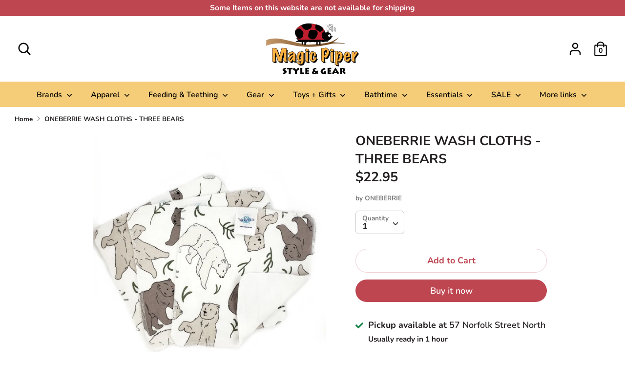

--- FILE ---
content_type: text/html; charset=utf-8
request_url: https://magicpiper.com/products/one-8150_oneberrie-wash-cloths-three-bears
body_size: 26657
content:
<!doctype html>
<html class="no-js supports-no-cookies" lang="en">
<head>
  <meta charset="utf-8" />
<meta name="viewport" content="width=device-width,initial-scale=1.0" />
<meta http-equiv="X-UA-Compatible" content="IE=edge">

<link rel="preconnect" href="https://cdn.shopify.com" crossorigin>
<link rel="preconnect" href="https://fonts.shopify.com" crossorigin>
<link rel="preconnect" href="https://monorail-edge.shopifysvc.com"><link rel="preload" as="font" href="//magicpiper.com/cdn/fonts/nunito/nunito_n7.37cf9b8cf43b3322f7e6e13ad2aad62ab5dc9109.woff2" type="font/woff2" crossorigin>
<link rel="preload" as="font" href="//magicpiper.com/cdn/fonts/nunito/nunito_n7.37cf9b8cf43b3322f7e6e13ad2aad62ab5dc9109.woff2" type="font/woff2" crossorigin>
<link rel="preload" as="font" href="//magicpiper.com/cdn/fonts/nunito/nunito_n6.1a6c50dce2e2b3b0d31e02dbd9146b5064bea503.woff2" type="font/woff2" crossorigin>
<link rel="preload" as="font" href="//magicpiper.com/cdn/fonts/nunito/nunito_n6.1a6c50dce2e2b3b0d31e02dbd9146b5064bea503.woff2" type="font/woff2" crossorigin><link rel="preload" as="font" href="//magicpiper.com/cdn/fonts/nunito/nunito_n9.29703ebe5c8d8fa1bc7f2dcb872bdf16cf7ff465.woff2" type="font/woff2" crossorigin><link rel="preload" as="font" href="//magicpiper.com/cdn/fonts/nunito/nunito_i7.3f8ba2027bc9ceb1b1764ecab15bae73f86c4632.woff2" type="font/woff2" crossorigin><link rel="preload" as="font" href="//magicpiper.com/cdn/fonts/nunito/nunito_i9.d9d3a06900a7b5c28e00f2ff3e65a80b4e51a560.woff2" type="font/woff2" crossorigin><link rel="preload" href="//magicpiper.com/cdn/shop/t/2/assets/vendor.js?v=41817386187007524081614634768" as="script">
<link rel="preload" href="//magicpiper.com/cdn/shop/t/2/assets/theme.js?v=73298619799879846771614634768" as="script"><link rel="canonical" href="https://magicpiper.com/products/one-8150_oneberrie-wash-cloths-three-bears" /><link rel="shortcut icon" href="//magicpiper.com/cdn/shop/files/magic-piper-simcoe-ladybug-kids-baby-clothes-2.png?v=1615394717" type="image/png" /><meta name="description" content="Just because they are little, doesn&#39;t mean their washcloths should be. RIGHT? Gentle enough for the most delicate newborn skin.&amp;nbsp; Perfect treat to finish a baby shower gift or filling an easter basket or any basket. Have fun with it! Washcloth&amp;nbsp;: Just like your towel is doubled with viscose bamboo &amp;amp; spand">
  <!-- Boost 1.6.12 -->
  <meta name="theme-color" content="#bd4651">

  
  <title>
    ONEBERRIE WASH CLOTHS - THREE BEARS
    
    
    
      &ndash; Magic Piper
    
  </title>

  


<meta property="og:site_name" content="Magic Piper">
<meta property="og:url" content="https://magicpiper.com/products/one-8150_oneberrie-wash-cloths-three-bears">
<meta property="og:title" content="ONEBERRIE WASH CLOTHS - THREE BEARS">
<meta property="og:type" content="product">
<meta property="og:description" content="Just because they are little, doesn&#39;t mean their washcloths should be. RIGHT? Gentle enough for the most delicate newborn skin.&amp;nbsp; Perfect treat to finish a baby shower gift or filling an easter basket or any basket. Have fun with it! Washcloth&amp;nbsp;: Just like your towel is doubled with viscose bamboo &amp;amp; spand">

  <meta property="og:price:amount" content="22.95">
  <meta property="og:price:currency" content="CAD">

<meta property="og:image" content="http://magicpiper.com/cdn/shop/products/779bf61dfaced0ff9fa45220d5c774a9_1200x1200.webp?v=1657222321">
      <meta property="og:image:width" content="2048">
      <meta property="og:image:height" content="2048">
    <meta property="og:image" content="http://magicpiper.com/cdn/shop/products/6f3d6ee57e0efe5184ae691ed636c9cd_6f224b78-eac2-4a5b-a1e0-963dbe49f2c2_1200x1200.webp?v=1657222323">
      <meta property="og:image:width" content="823">
      <meta property="og:image:height" content="823">
    
<meta property="og:image:secure_url" content="https://magicpiper.com/cdn/shop/products/779bf61dfaced0ff9fa45220d5c774a9_1200x1200.webp?v=1657222321"><meta property="og:image:secure_url" content="https://magicpiper.com/cdn/shop/products/6f3d6ee57e0efe5184ae691ed636c9cd_6f224b78-eac2-4a5b-a1e0-963dbe49f2c2_1200x1200.webp?v=1657222323">


<meta name="twitter:card" content="summary_large_image">
<meta name="twitter:title" content="ONEBERRIE WASH CLOTHS - THREE BEARS">
<meta name="twitter:description" content="Just because they are little, doesn&#39;t mean their washcloths should be. RIGHT? Gentle enough for the most delicate newborn skin.&amp;nbsp; Perfect treat to finish a baby shower gift or filling an easter basket or any basket. Have fun with it! Washcloth&amp;nbsp;: Just like your towel is doubled with viscose bamboo &amp;amp; spand">


  <link href="//magicpiper.com/cdn/shop/t/2/assets/styles.css?v=159059204672191895401768529371" rel="stylesheet" type="text/css" media="all" />

  <script>
    document.documentElement.className = document.documentElement.className.replace('no-js', 'js');
    window.theme = window.theme || {};
    window.slate = window.slate || {};
    theme.moneyFormat = "${{amount}}",
    theme.strings = {
      addToCart: "Add to Cart",
      unavailable: "Unavailable",
      addressError: "Error looking up that address",
      addressNoResults: "No results for that address",
      addressQueryLimit: "You have exceeded the Google API usage limit. Consider upgrading to a \u003ca href=\"https:\/\/developers.google.com\/maps\/premium\/usage-limits\"\u003ePremium Plan\u003c\/a\u003e.",
      authError: "There was a problem authenticating your Google Maps API Key.",
      addingToCart: "Adding",
      addedToCart: "Added",
      addedToCartPopupTitle: "Added:",
      addedToCartPopupItems: "Items",
      addedToCartPopupSubtotal: "Subtotal",
      addedToCartPopupGoToCart: "Checkout",
      cartTermsNotChecked: "You must agree to the terms and conditions before continuing.",
      searchLoading: "Loading",
      searchMoreResults: "See all results",
      searchNoResults: "No results",
      priceFrom: "From",
      quantityTooHigh: "You can only have [[ quantity ]] in your cart",
      onSale: "On Sale",
      soldOut: "Sold Out",
      unitPriceSeparator: " \/ ",
      close: "Close",
      cart_shipping_calculator_hide_calculator: "Hide shipping calculator",
      cart_shipping_calculator_title: "Get shipping estimates",
      cart_general_hide_note: "Hide instructions for seller",
      cart_general_show_note: "Add instructions for seller",
      previous: "Previous",
      next: "Next"
    }
    theme.routes = {
      account_login_url: '/account/login',
      account_register_url: '/account/register',
      account_addresses_url: '/account/addresses',
      search_url: '/search',
      cart_url: '/cart',
      cart_add_url: '/cart/add',
      cart_change_url: '/cart/change',
      product_recommendations_url: '/recommendations/products'
    }
    theme.settings = {
      uniformProductGridImagesEnabled: false,
      soldLabelEnabled: true,
      saleLabelEnabled: true,
      gridShowVendor: false
    }
  </script>

  

  <script>window.performance && window.performance.mark && window.performance.mark('shopify.content_for_header.start');</script><meta id="shopify-digital-wallet" name="shopify-digital-wallet" content="/54885417154/digital_wallets/dialog">
<link rel="alternate" type="application/json+oembed" href="https://magicpiper.com/products/one-8150_oneberrie-wash-cloths-three-bears.oembed">
<script async="async" src="/checkouts/internal/preloads.js?locale=en-CA"></script>
<script id="shopify-features" type="application/json">{"accessToken":"0bb3dc1a9775b6787991d60968a05c77","betas":["rich-media-storefront-analytics"],"domain":"magicpiper.com","predictiveSearch":true,"shopId":54885417154,"locale":"en"}</script>
<script>var Shopify = Shopify || {};
Shopify.shop = "magic-piper.myshopify.com";
Shopify.locale = "en";
Shopify.currency = {"active":"CAD","rate":"1.0"};
Shopify.country = "CA";
Shopify.theme = {"name":"Boost","id":120322261186,"schema_name":"Boost","schema_version":"1.6.12","theme_store_id":863,"role":"main"};
Shopify.theme.handle = "null";
Shopify.theme.style = {"id":null,"handle":null};
Shopify.cdnHost = "magicpiper.com/cdn";
Shopify.routes = Shopify.routes || {};
Shopify.routes.root = "/";</script>
<script type="module">!function(o){(o.Shopify=o.Shopify||{}).modules=!0}(window);</script>
<script>!function(o){function n(){var o=[];function n(){o.push(Array.prototype.slice.apply(arguments))}return n.q=o,n}var t=o.Shopify=o.Shopify||{};t.loadFeatures=n(),t.autoloadFeatures=n()}(window);</script>
<script id="shop-js-analytics" type="application/json">{"pageType":"product"}</script>
<script defer="defer" async type="module" src="//magicpiper.com/cdn/shopifycloud/shop-js/modules/v2/client.init-shop-cart-sync_C5BV16lS.en.esm.js"></script>
<script defer="defer" async type="module" src="//magicpiper.com/cdn/shopifycloud/shop-js/modules/v2/chunk.common_CygWptCX.esm.js"></script>
<script type="module">
  await import("//magicpiper.com/cdn/shopifycloud/shop-js/modules/v2/client.init-shop-cart-sync_C5BV16lS.en.esm.js");
await import("//magicpiper.com/cdn/shopifycloud/shop-js/modules/v2/chunk.common_CygWptCX.esm.js");

  window.Shopify.SignInWithShop?.initShopCartSync?.({"fedCMEnabled":true,"windoidEnabled":true});

</script>
<script id="__st">var __st={"a":54885417154,"offset":-18000,"reqid":"536781bc-7c41-46aa-8d20-e791b7a3cac7-1768680663","pageurl":"magicpiper.com\/products\/one-8150_oneberrie-wash-cloths-three-bears","u":"ff828ea57ec2","p":"product","rtyp":"product","rid":7448818221250};</script>
<script>window.ShopifyPaypalV4VisibilityTracking = true;</script>
<script id="captcha-bootstrap">!function(){'use strict';const t='contact',e='account',n='new_comment',o=[[t,t],['blogs',n],['comments',n],[t,'customer']],c=[[e,'customer_login'],[e,'guest_login'],[e,'recover_customer_password'],[e,'create_customer']],r=t=>t.map((([t,e])=>`form[action*='/${t}']:not([data-nocaptcha='true']) input[name='form_type'][value='${e}']`)).join(','),a=t=>()=>t?[...document.querySelectorAll(t)].map((t=>t.form)):[];function s(){const t=[...o],e=r(t);return a(e)}const i='password',u='form_key',d=['recaptcha-v3-token','g-recaptcha-response','h-captcha-response',i],f=()=>{try{return window.sessionStorage}catch{return}},m='__shopify_v',_=t=>t.elements[u];function p(t,e,n=!1){try{const o=window.sessionStorage,c=JSON.parse(o.getItem(e)),{data:r}=function(t){const{data:e,action:n}=t;return t[m]||n?{data:e,action:n}:{data:t,action:n}}(c);for(const[e,n]of Object.entries(r))t.elements[e]&&(t.elements[e].value=n);n&&o.removeItem(e)}catch(o){console.error('form repopulation failed',{error:o})}}const l='form_type',E='cptcha';function T(t){t.dataset[E]=!0}const w=window,h=w.document,L='Shopify',v='ce_forms',y='captcha';let A=!1;((t,e)=>{const n=(g='f06e6c50-85a8-45c8-87d0-21a2b65856fe',I='https://cdn.shopify.com/shopifycloud/storefront-forms-hcaptcha/ce_storefront_forms_captcha_hcaptcha.v1.5.2.iife.js',D={infoText:'Protected by hCaptcha',privacyText:'Privacy',termsText:'Terms'},(t,e,n)=>{const o=w[L][v],c=o.bindForm;if(c)return c(t,g,e,D).then(n);var r;o.q.push([[t,g,e,D],n]),r=I,A||(h.body.append(Object.assign(h.createElement('script'),{id:'captcha-provider',async:!0,src:r})),A=!0)});var g,I,D;w[L]=w[L]||{},w[L][v]=w[L][v]||{},w[L][v].q=[],w[L][y]=w[L][y]||{},w[L][y].protect=function(t,e){n(t,void 0,e),T(t)},Object.freeze(w[L][y]),function(t,e,n,w,h,L){const[v,y,A,g]=function(t,e,n){const i=e?o:[],u=t?c:[],d=[...i,...u],f=r(d),m=r(i),_=r(d.filter((([t,e])=>n.includes(e))));return[a(f),a(m),a(_),s()]}(w,h,L),I=t=>{const e=t.target;return e instanceof HTMLFormElement?e:e&&e.form},D=t=>v().includes(t);t.addEventListener('submit',(t=>{const e=I(t);if(!e)return;const n=D(e)&&!e.dataset.hcaptchaBound&&!e.dataset.recaptchaBound,o=_(e),c=g().includes(e)&&(!o||!o.value);(n||c)&&t.preventDefault(),c&&!n&&(function(t){try{if(!f())return;!function(t){const e=f();if(!e)return;const n=_(t);if(!n)return;const o=n.value;o&&e.removeItem(o)}(t);const e=Array.from(Array(32),(()=>Math.random().toString(36)[2])).join('');!function(t,e){_(t)||t.append(Object.assign(document.createElement('input'),{type:'hidden',name:u})),t.elements[u].value=e}(t,e),function(t,e){const n=f();if(!n)return;const o=[...t.querySelectorAll(`input[type='${i}']`)].map((({name:t})=>t)),c=[...d,...o],r={};for(const[a,s]of new FormData(t).entries())c.includes(a)||(r[a]=s);n.setItem(e,JSON.stringify({[m]:1,action:t.action,data:r}))}(t,e)}catch(e){console.error('failed to persist form',e)}}(e),e.submit())}));const S=(t,e)=>{t&&!t.dataset[E]&&(n(t,e.some((e=>e===t))),T(t))};for(const o of['focusin','change'])t.addEventListener(o,(t=>{const e=I(t);D(e)&&S(e,y())}));const B=e.get('form_key'),M=e.get(l),P=B&&M;t.addEventListener('DOMContentLoaded',(()=>{const t=y();if(P)for(const e of t)e.elements[l].value===M&&p(e,B);[...new Set([...A(),...v().filter((t=>'true'===t.dataset.shopifyCaptcha))])].forEach((e=>S(e,t)))}))}(h,new URLSearchParams(w.location.search),n,t,e,['guest_login'])})(!0,!0)}();</script>
<script integrity="sha256-4kQ18oKyAcykRKYeNunJcIwy7WH5gtpwJnB7kiuLZ1E=" data-source-attribution="shopify.loadfeatures" defer="defer" src="//magicpiper.com/cdn/shopifycloud/storefront/assets/storefront/load_feature-a0a9edcb.js" crossorigin="anonymous"></script>
<script data-source-attribution="shopify.dynamic_checkout.dynamic.init">var Shopify=Shopify||{};Shopify.PaymentButton=Shopify.PaymentButton||{isStorefrontPortableWallets:!0,init:function(){window.Shopify.PaymentButton.init=function(){};var t=document.createElement("script");t.src="https://magicpiper.com/cdn/shopifycloud/portable-wallets/latest/portable-wallets.en.js",t.type="module",document.head.appendChild(t)}};
</script>
<script data-source-attribution="shopify.dynamic_checkout.buyer_consent">
  function portableWalletsHideBuyerConsent(e){var t=document.getElementById("shopify-buyer-consent"),n=document.getElementById("shopify-subscription-policy-button");t&&n&&(t.classList.add("hidden"),t.setAttribute("aria-hidden","true"),n.removeEventListener("click",e))}function portableWalletsShowBuyerConsent(e){var t=document.getElementById("shopify-buyer-consent"),n=document.getElementById("shopify-subscription-policy-button");t&&n&&(t.classList.remove("hidden"),t.removeAttribute("aria-hidden"),n.addEventListener("click",e))}window.Shopify?.PaymentButton&&(window.Shopify.PaymentButton.hideBuyerConsent=portableWalletsHideBuyerConsent,window.Shopify.PaymentButton.showBuyerConsent=portableWalletsShowBuyerConsent);
</script>
<script>
  function portableWalletsCleanup(e){e&&e.src&&console.error("Failed to load portable wallets script "+e.src);var t=document.querySelectorAll("shopify-accelerated-checkout .shopify-payment-button__skeleton, shopify-accelerated-checkout-cart .wallet-cart-button__skeleton"),e=document.getElementById("shopify-buyer-consent");for(let e=0;e<t.length;e++)t[e].remove();e&&e.remove()}function portableWalletsNotLoadedAsModule(e){e instanceof ErrorEvent&&"string"==typeof e.message&&e.message.includes("import.meta")&&"string"==typeof e.filename&&e.filename.includes("portable-wallets")&&(window.removeEventListener("error",portableWalletsNotLoadedAsModule),window.Shopify.PaymentButton.failedToLoad=e,"loading"===document.readyState?document.addEventListener("DOMContentLoaded",window.Shopify.PaymentButton.init):window.Shopify.PaymentButton.init())}window.addEventListener("error",portableWalletsNotLoadedAsModule);
</script>

<script type="module" src="https://magicpiper.com/cdn/shopifycloud/portable-wallets/latest/portable-wallets.en.js" onError="portableWalletsCleanup(this)" crossorigin="anonymous"></script>
<script nomodule>
  document.addEventListener("DOMContentLoaded", portableWalletsCleanup);
</script>

<link id="shopify-accelerated-checkout-styles" rel="stylesheet" media="screen" href="https://magicpiper.com/cdn/shopifycloud/portable-wallets/latest/accelerated-checkout-backwards-compat.css" crossorigin="anonymous">
<style id="shopify-accelerated-checkout-cart">
        #shopify-buyer-consent {
  margin-top: 1em;
  display: inline-block;
  width: 100%;
}

#shopify-buyer-consent.hidden {
  display: none;
}

#shopify-subscription-policy-button {
  background: none;
  border: none;
  padding: 0;
  text-decoration: underline;
  font-size: inherit;
  cursor: pointer;
}

#shopify-subscription-policy-button::before {
  box-shadow: none;
}

      </style>
<script id="sections-script" data-sections="product-recommendations" defer="defer" src="//magicpiper.com/cdn/shop/t/2/compiled_assets/scripts.js?v=1539"></script>
<script>window.performance && window.performance.mark && window.performance.mark('shopify.content_for_header.end');</script>
<link href="https://monorail-edge.shopifysvc.com" rel="dns-prefetch">
<script>(function(){if ("sendBeacon" in navigator && "performance" in window) {try {var session_token_from_headers = performance.getEntriesByType('navigation')[0].serverTiming.find(x => x.name == '_s').description;} catch {var session_token_from_headers = undefined;}var session_cookie_matches = document.cookie.match(/_shopify_s=([^;]*)/);var session_token_from_cookie = session_cookie_matches && session_cookie_matches.length === 2 ? session_cookie_matches[1] : "";var session_token = session_token_from_headers || session_token_from_cookie || "";function handle_abandonment_event(e) {var entries = performance.getEntries().filter(function(entry) {return /monorail-edge.shopifysvc.com/.test(entry.name);});if (!window.abandonment_tracked && entries.length === 0) {window.abandonment_tracked = true;var currentMs = Date.now();var navigation_start = performance.timing.navigationStart;var payload = {shop_id: 54885417154,url: window.location.href,navigation_start,duration: currentMs - navigation_start,session_token,page_type: "product"};window.navigator.sendBeacon("https://monorail-edge.shopifysvc.com/v1/produce", JSON.stringify({schema_id: "online_store_buyer_site_abandonment/1.1",payload: payload,metadata: {event_created_at_ms: currentMs,event_sent_at_ms: currentMs}}));}}window.addEventListener('pagehide', handle_abandonment_event);}}());</script>
<script id="web-pixels-manager-setup">(function e(e,d,r,n,o){if(void 0===o&&(o={}),!Boolean(null===(a=null===(i=window.Shopify)||void 0===i?void 0:i.analytics)||void 0===a?void 0:a.replayQueue)){var i,a;window.Shopify=window.Shopify||{};var t=window.Shopify;t.analytics=t.analytics||{};var s=t.analytics;s.replayQueue=[],s.publish=function(e,d,r){return s.replayQueue.push([e,d,r]),!0};try{self.performance.mark("wpm:start")}catch(e){}var l=function(){var e={modern:/Edge?\/(1{2}[4-9]|1[2-9]\d|[2-9]\d{2}|\d{4,})\.\d+(\.\d+|)|Firefox\/(1{2}[4-9]|1[2-9]\d|[2-9]\d{2}|\d{4,})\.\d+(\.\d+|)|Chrom(ium|e)\/(9{2}|\d{3,})\.\d+(\.\d+|)|(Maci|X1{2}).+ Version\/(15\.\d+|(1[6-9]|[2-9]\d|\d{3,})\.\d+)([,.]\d+|)( \(\w+\)|)( Mobile\/\w+|) Safari\/|Chrome.+OPR\/(9{2}|\d{3,})\.\d+\.\d+|(CPU[ +]OS|iPhone[ +]OS|CPU[ +]iPhone|CPU IPhone OS|CPU iPad OS)[ +]+(15[._]\d+|(1[6-9]|[2-9]\d|\d{3,})[._]\d+)([._]\d+|)|Android:?[ /-](13[3-9]|1[4-9]\d|[2-9]\d{2}|\d{4,})(\.\d+|)(\.\d+|)|Android.+Firefox\/(13[5-9]|1[4-9]\d|[2-9]\d{2}|\d{4,})\.\d+(\.\d+|)|Android.+Chrom(ium|e)\/(13[3-9]|1[4-9]\d|[2-9]\d{2}|\d{4,})\.\d+(\.\d+|)|SamsungBrowser\/([2-9]\d|\d{3,})\.\d+/,legacy:/Edge?\/(1[6-9]|[2-9]\d|\d{3,})\.\d+(\.\d+|)|Firefox\/(5[4-9]|[6-9]\d|\d{3,})\.\d+(\.\d+|)|Chrom(ium|e)\/(5[1-9]|[6-9]\d|\d{3,})\.\d+(\.\d+|)([\d.]+$|.*Safari\/(?![\d.]+ Edge\/[\d.]+$))|(Maci|X1{2}).+ Version\/(10\.\d+|(1[1-9]|[2-9]\d|\d{3,})\.\d+)([,.]\d+|)( \(\w+\)|)( Mobile\/\w+|) Safari\/|Chrome.+OPR\/(3[89]|[4-9]\d|\d{3,})\.\d+\.\d+|(CPU[ +]OS|iPhone[ +]OS|CPU[ +]iPhone|CPU IPhone OS|CPU iPad OS)[ +]+(10[._]\d+|(1[1-9]|[2-9]\d|\d{3,})[._]\d+)([._]\d+|)|Android:?[ /-](13[3-9]|1[4-9]\d|[2-9]\d{2}|\d{4,})(\.\d+|)(\.\d+|)|Mobile Safari.+OPR\/([89]\d|\d{3,})\.\d+\.\d+|Android.+Firefox\/(13[5-9]|1[4-9]\d|[2-9]\d{2}|\d{4,})\.\d+(\.\d+|)|Android.+Chrom(ium|e)\/(13[3-9]|1[4-9]\d|[2-9]\d{2}|\d{4,})\.\d+(\.\d+|)|Android.+(UC? ?Browser|UCWEB|U3)[ /]?(15\.([5-9]|\d{2,})|(1[6-9]|[2-9]\d|\d{3,})\.\d+)\.\d+|SamsungBrowser\/(5\.\d+|([6-9]|\d{2,})\.\d+)|Android.+MQ{2}Browser\/(14(\.(9|\d{2,})|)|(1[5-9]|[2-9]\d|\d{3,})(\.\d+|))(\.\d+|)|K[Aa][Ii]OS\/(3\.\d+|([4-9]|\d{2,})\.\d+)(\.\d+|)/},d=e.modern,r=e.legacy,n=navigator.userAgent;return n.match(d)?"modern":n.match(r)?"legacy":"unknown"}(),u="modern"===l?"modern":"legacy",c=(null!=n?n:{modern:"",legacy:""})[u],f=function(e){return[e.baseUrl,"/wpm","/b",e.hashVersion,"modern"===e.buildTarget?"m":"l",".js"].join("")}({baseUrl:d,hashVersion:r,buildTarget:u}),m=function(e){var d=e.version,r=e.bundleTarget,n=e.surface,o=e.pageUrl,i=e.monorailEndpoint;return{emit:function(e){var a=e.status,t=e.errorMsg,s=(new Date).getTime(),l=JSON.stringify({metadata:{event_sent_at_ms:s},events:[{schema_id:"web_pixels_manager_load/3.1",payload:{version:d,bundle_target:r,page_url:o,status:a,surface:n,error_msg:t},metadata:{event_created_at_ms:s}}]});if(!i)return console&&console.warn&&console.warn("[Web Pixels Manager] No Monorail endpoint provided, skipping logging."),!1;try{return self.navigator.sendBeacon.bind(self.navigator)(i,l)}catch(e){}var u=new XMLHttpRequest;try{return u.open("POST",i,!0),u.setRequestHeader("Content-Type","text/plain"),u.send(l),!0}catch(e){return console&&console.warn&&console.warn("[Web Pixels Manager] Got an unhandled error while logging to Monorail."),!1}}}}({version:r,bundleTarget:l,surface:e.surface,pageUrl:self.location.href,monorailEndpoint:e.monorailEndpoint});try{o.browserTarget=l,function(e){var d=e.src,r=e.async,n=void 0===r||r,o=e.onload,i=e.onerror,a=e.sri,t=e.scriptDataAttributes,s=void 0===t?{}:t,l=document.createElement("script"),u=document.querySelector("head"),c=document.querySelector("body");if(l.async=n,l.src=d,a&&(l.integrity=a,l.crossOrigin="anonymous"),s)for(var f in s)if(Object.prototype.hasOwnProperty.call(s,f))try{l.dataset[f]=s[f]}catch(e){}if(o&&l.addEventListener("load",o),i&&l.addEventListener("error",i),u)u.appendChild(l);else{if(!c)throw new Error("Did not find a head or body element to append the script");c.appendChild(l)}}({src:f,async:!0,onload:function(){if(!function(){var e,d;return Boolean(null===(d=null===(e=window.Shopify)||void 0===e?void 0:e.analytics)||void 0===d?void 0:d.initialized)}()){var d=window.webPixelsManager.init(e)||void 0;if(d){var r=window.Shopify.analytics;r.replayQueue.forEach((function(e){var r=e[0],n=e[1],o=e[2];d.publishCustomEvent(r,n,o)})),r.replayQueue=[],r.publish=d.publishCustomEvent,r.visitor=d.visitor,r.initialized=!0}}},onerror:function(){return m.emit({status:"failed",errorMsg:"".concat(f," has failed to load")})},sri:function(e){var d=/^sha384-[A-Za-z0-9+/=]+$/;return"string"==typeof e&&d.test(e)}(c)?c:"",scriptDataAttributes:o}),m.emit({status:"loading"})}catch(e){m.emit({status:"failed",errorMsg:(null==e?void 0:e.message)||"Unknown error"})}}})({shopId: 54885417154,storefrontBaseUrl: "https://magicpiper.com",extensionsBaseUrl: "https://extensions.shopifycdn.com/cdn/shopifycloud/web-pixels-manager",monorailEndpoint: "https://monorail-edge.shopifysvc.com/unstable/produce_batch",surface: "storefront-renderer",enabledBetaFlags: ["2dca8a86"],webPixelsConfigList: [{"id":"shopify-app-pixel","configuration":"{}","eventPayloadVersion":"v1","runtimeContext":"STRICT","scriptVersion":"0450","apiClientId":"shopify-pixel","type":"APP","privacyPurposes":["ANALYTICS","MARKETING"]},{"id":"shopify-custom-pixel","eventPayloadVersion":"v1","runtimeContext":"LAX","scriptVersion":"0450","apiClientId":"shopify-pixel","type":"CUSTOM","privacyPurposes":["ANALYTICS","MARKETING"]}],isMerchantRequest: false,initData: {"shop":{"name":"Magic Piper","paymentSettings":{"currencyCode":"CAD"},"myshopifyDomain":"magic-piper.myshopify.com","countryCode":"CA","storefrontUrl":"https:\/\/magicpiper.com"},"customer":null,"cart":null,"checkout":null,"productVariants":[{"price":{"amount":22.95,"currencyCode":"CAD"},"product":{"title":"ONEBERRIE WASH CLOTHS - THREE BEARS","vendor":"ONEBERRIE","id":"7448818221250","untranslatedTitle":"ONEBERRIE WASH CLOTHS - THREE BEARS","url":"\/products\/one-8150_oneberrie-wash-cloths-three-bears","type":"ACCESSORIES"},"id":"42194038980802","image":{"src":"\/\/magicpiper.com\/cdn\/shop\/products\/779bf61dfaced0ff9fa45220d5c774a9.webp?v=1657222321"},"sku":"ONE-8150","title":"Default Title","untranslatedTitle":"Default Title"}],"purchasingCompany":null},},"https://magicpiper.com/cdn","fcfee988w5aeb613cpc8e4bc33m6693e112",{"modern":"","legacy":""},{"shopId":"54885417154","storefrontBaseUrl":"https:\/\/magicpiper.com","extensionBaseUrl":"https:\/\/extensions.shopifycdn.com\/cdn\/shopifycloud\/web-pixels-manager","surface":"storefront-renderer","enabledBetaFlags":"[\"2dca8a86\"]","isMerchantRequest":"false","hashVersion":"fcfee988w5aeb613cpc8e4bc33m6693e112","publish":"custom","events":"[[\"page_viewed\",{}],[\"product_viewed\",{\"productVariant\":{\"price\":{\"amount\":22.95,\"currencyCode\":\"CAD\"},\"product\":{\"title\":\"ONEBERRIE WASH CLOTHS - THREE BEARS\",\"vendor\":\"ONEBERRIE\",\"id\":\"7448818221250\",\"untranslatedTitle\":\"ONEBERRIE WASH CLOTHS - THREE BEARS\",\"url\":\"\/products\/one-8150_oneberrie-wash-cloths-three-bears\",\"type\":\"ACCESSORIES\"},\"id\":\"42194038980802\",\"image\":{\"src\":\"\/\/magicpiper.com\/cdn\/shop\/products\/779bf61dfaced0ff9fa45220d5c774a9.webp?v=1657222321\"},\"sku\":\"ONE-8150\",\"title\":\"Default Title\",\"untranslatedTitle\":\"Default Title\"}}]]"});</script><script>
  window.ShopifyAnalytics = window.ShopifyAnalytics || {};
  window.ShopifyAnalytics.meta = window.ShopifyAnalytics.meta || {};
  window.ShopifyAnalytics.meta.currency = 'CAD';
  var meta = {"product":{"id":7448818221250,"gid":"gid:\/\/shopify\/Product\/7448818221250","vendor":"ONEBERRIE","type":"ACCESSORIES","handle":"one-8150_oneberrie-wash-cloths-three-bears","variants":[{"id":42194038980802,"price":2295,"name":"ONEBERRIE WASH CLOTHS - THREE BEARS","public_title":null,"sku":"ONE-8150"}],"remote":false},"page":{"pageType":"product","resourceType":"product","resourceId":7448818221250,"requestId":"536781bc-7c41-46aa-8d20-e791b7a3cac7-1768680663"}};
  for (var attr in meta) {
    window.ShopifyAnalytics.meta[attr] = meta[attr];
  }
</script>
<script class="analytics">
  (function () {
    var customDocumentWrite = function(content) {
      var jquery = null;

      if (window.jQuery) {
        jquery = window.jQuery;
      } else if (window.Checkout && window.Checkout.$) {
        jquery = window.Checkout.$;
      }

      if (jquery) {
        jquery('body').append(content);
      }
    };

    var hasLoggedConversion = function(token) {
      if (token) {
        return document.cookie.indexOf('loggedConversion=' + token) !== -1;
      }
      return false;
    }

    var setCookieIfConversion = function(token) {
      if (token) {
        var twoMonthsFromNow = new Date(Date.now());
        twoMonthsFromNow.setMonth(twoMonthsFromNow.getMonth() + 2);

        document.cookie = 'loggedConversion=' + token + '; expires=' + twoMonthsFromNow;
      }
    }

    var trekkie = window.ShopifyAnalytics.lib = window.trekkie = window.trekkie || [];
    if (trekkie.integrations) {
      return;
    }
    trekkie.methods = [
      'identify',
      'page',
      'ready',
      'track',
      'trackForm',
      'trackLink'
    ];
    trekkie.factory = function(method) {
      return function() {
        var args = Array.prototype.slice.call(arguments);
        args.unshift(method);
        trekkie.push(args);
        return trekkie;
      };
    };
    for (var i = 0; i < trekkie.methods.length; i++) {
      var key = trekkie.methods[i];
      trekkie[key] = trekkie.factory(key);
    }
    trekkie.load = function(config) {
      trekkie.config = config || {};
      trekkie.config.initialDocumentCookie = document.cookie;
      var first = document.getElementsByTagName('script')[0];
      var script = document.createElement('script');
      script.type = 'text/javascript';
      script.onerror = function(e) {
        var scriptFallback = document.createElement('script');
        scriptFallback.type = 'text/javascript';
        scriptFallback.onerror = function(error) {
                var Monorail = {
      produce: function produce(monorailDomain, schemaId, payload) {
        var currentMs = new Date().getTime();
        var event = {
          schema_id: schemaId,
          payload: payload,
          metadata: {
            event_created_at_ms: currentMs,
            event_sent_at_ms: currentMs
          }
        };
        return Monorail.sendRequest("https://" + monorailDomain + "/v1/produce", JSON.stringify(event));
      },
      sendRequest: function sendRequest(endpointUrl, payload) {
        // Try the sendBeacon API
        if (window && window.navigator && typeof window.navigator.sendBeacon === 'function' && typeof window.Blob === 'function' && !Monorail.isIos12()) {
          var blobData = new window.Blob([payload], {
            type: 'text/plain'
          });

          if (window.navigator.sendBeacon(endpointUrl, blobData)) {
            return true;
          } // sendBeacon was not successful

        } // XHR beacon

        var xhr = new XMLHttpRequest();

        try {
          xhr.open('POST', endpointUrl);
          xhr.setRequestHeader('Content-Type', 'text/plain');
          xhr.send(payload);
        } catch (e) {
          console.log(e);
        }

        return false;
      },
      isIos12: function isIos12() {
        return window.navigator.userAgent.lastIndexOf('iPhone; CPU iPhone OS 12_') !== -1 || window.navigator.userAgent.lastIndexOf('iPad; CPU OS 12_') !== -1;
      }
    };
    Monorail.produce('monorail-edge.shopifysvc.com',
      'trekkie_storefront_load_errors/1.1',
      {shop_id: 54885417154,
      theme_id: 120322261186,
      app_name: "storefront",
      context_url: window.location.href,
      source_url: "//magicpiper.com/cdn/s/trekkie.storefront.cd680fe47e6c39ca5d5df5f0a32d569bc48c0f27.min.js"});

        };
        scriptFallback.async = true;
        scriptFallback.src = '//magicpiper.com/cdn/s/trekkie.storefront.cd680fe47e6c39ca5d5df5f0a32d569bc48c0f27.min.js';
        first.parentNode.insertBefore(scriptFallback, first);
      };
      script.async = true;
      script.src = '//magicpiper.com/cdn/s/trekkie.storefront.cd680fe47e6c39ca5d5df5f0a32d569bc48c0f27.min.js';
      first.parentNode.insertBefore(script, first);
    };
    trekkie.load(
      {"Trekkie":{"appName":"storefront","development":false,"defaultAttributes":{"shopId":54885417154,"isMerchantRequest":null,"themeId":120322261186,"themeCityHash":"17685621417686951202","contentLanguage":"en","currency":"CAD","eventMetadataId":"db15e087-da99-4104-8c65-a2fac8648d56"},"isServerSideCookieWritingEnabled":true,"monorailRegion":"shop_domain","enabledBetaFlags":["65f19447"]},"Session Attribution":{},"S2S":{"facebookCapiEnabled":false,"source":"trekkie-storefront-renderer","apiClientId":580111}}
    );

    var loaded = false;
    trekkie.ready(function() {
      if (loaded) return;
      loaded = true;

      window.ShopifyAnalytics.lib = window.trekkie;

      var originalDocumentWrite = document.write;
      document.write = customDocumentWrite;
      try { window.ShopifyAnalytics.merchantGoogleAnalytics.call(this); } catch(error) {};
      document.write = originalDocumentWrite;

      window.ShopifyAnalytics.lib.page(null,{"pageType":"product","resourceType":"product","resourceId":7448818221250,"requestId":"536781bc-7c41-46aa-8d20-e791b7a3cac7-1768680663","shopifyEmitted":true});

      var match = window.location.pathname.match(/checkouts\/(.+)\/(thank_you|post_purchase)/)
      var token = match? match[1]: undefined;
      if (!hasLoggedConversion(token)) {
        setCookieIfConversion(token);
        window.ShopifyAnalytics.lib.track("Viewed Product",{"currency":"CAD","variantId":42194038980802,"productId":7448818221250,"productGid":"gid:\/\/shopify\/Product\/7448818221250","name":"ONEBERRIE WASH CLOTHS - THREE BEARS","price":"22.95","sku":"ONE-8150","brand":"ONEBERRIE","variant":null,"category":"ACCESSORIES","nonInteraction":true,"remote":false},undefined,undefined,{"shopifyEmitted":true});
      window.ShopifyAnalytics.lib.track("monorail:\/\/trekkie_storefront_viewed_product\/1.1",{"currency":"CAD","variantId":42194038980802,"productId":7448818221250,"productGid":"gid:\/\/shopify\/Product\/7448818221250","name":"ONEBERRIE WASH CLOTHS - THREE BEARS","price":"22.95","sku":"ONE-8150","brand":"ONEBERRIE","variant":null,"category":"ACCESSORIES","nonInteraction":true,"remote":false,"referer":"https:\/\/magicpiper.com\/products\/one-8150_oneberrie-wash-cloths-three-bears"});
      }
    });


        var eventsListenerScript = document.createElement('script');
        eventsListenerScript.async = true;
        eventsListenerScript.src = "//magicpiper.com/cdn/shopifycloud/storefront/assets/shop_events_listener-3da45d37.js";
        document.getElementsByTagName('head')[0].appendChild(eventsListenerScript);

})();</script>
<script
  defer
  src="https://magicpiper.com/cdn/shopifycloud/perf-kit/shopify-perf-kit-3.0.4.min.js"
  data-application="storefront-renderer"
  data-shop-id="54885417154"
  data-render-region="gcp-us-central1"
  data-page-type="product"
  data-theme-instance-id="120322261186"
  data-theme-name="Boost"
  data-theme-version="1.6.12"
  data-monorail-region="shop_domain"
  data-resource-timing-sampling-rate="10"
  data-shs="true"
  data-shs-beacon="true"
  data-shs-export-with-fetch="true"
  data-shs-logs-sample-rate="1"
  data-shs-beacon-endpoint="https://magicpiper.com/api/collect"
></script>
</head>

<body id="oneberrie-wash-cloths-three-bears" class="template-product">

  <a class="in-page-link visually-hidden skip-link" href="#MainContent">Skip to content</a>

  <div id="shopify-section-header" class="shopify-section"><style data-shopify>
    .store-logo {
      max-width: 190px;
    }
  
    .utils__item--search-icon,
    .settings-open-bar--small,
    .utils__right {
      width: calc(50% - (190px / 2));
    }
  
</style>
<div class="site-header " data-section-id="header" data-section-type="header" role="banner"><section class="announcement-bar"><div class="announcement-bar__content container">Some Items on this website are not available for shipping</div></section><header class="header-content container">
      <div class="page-header page-width"><!-- LOGO / STORE NAME --><div class="h1 store-logo  hide-for-search    store-logo--image store-logo-desktop--center store-logo-mobile--own_row" itemscope itemtype="http://schema.org/Organization"><!-- DESKTOP LOGO -->
  <a href="/" itemprop="url" class="site-logo site-header__logo-image">
    <meta itemprop="name" content="Magic Piper"><img src="//magicpiper.com/cdn/shop/files/MagicPiper_Version1_1_380x.png?v=1614893634"
          alt="Magic Piper"
          itemprop="logo"></a></div>
<div class="utils relative  utils--center">
          <!-- MOBILE BURGER -->
          <button class="btn btn--plain burger-icon feather-icon js-mobile-menu-icon hide-for-search" aria-label="Toggle menu">
            <svg aria-hidden="true" focusable="false" role="presentation" class="icon feather-menu" viewBox="0 0 24 24"><path d="M3 12h18M3 6h18M3 18h18"/></svg>
          </button>
  <!-- DESKTOP SEARCH ICON-->
    <div class="utils__item utils__item--search-icon utils__item--search-center hide-for-search desktop-only">
      <a href="/search" class="plain-link js-search-form-open" aria-label="Search">
        <span class="feather-icon icon--header">
          <svg aria-hidden="true" focusable="false" role="presentation" class="icon feather-search" viewBox="0 0 24 24"><circle cx="10.5" cy="10.5" r="7.5"/><path d="M21 21l-5.2-5.2"/></svg>
        </span>
        <span class="icon-fallback-text">Search</span>
      </a>
    </div>
  

            <!-- DESKTOP SEARCH -->
  
  

  <div class="utils__item search-bar desktop-only search-bar--fadein  live-search live-search--show-price  desktop-only">
  <div class="search-bar__container">
    <button class="btn btn--plain feather-icon icon--header search-form__icon js-search-form-open" aria-label="Open Search">
      <svg aria-hidden="true" focusable="false" role="presentation" class="icon feather-search" viewBox="0 0 24 24"><circle cx="10.5" cy="10.5" r="7.5"/><path d="M21 21l-5.2-5.2"/></svg>
    </button>
    <span class="icon-fallback-text">Search</span>

    <form class="search-form" action="/search" method="get" role="search" autocomplete="off">
      <input type="hidden" name="type" value="product" />
      <input type="hidden" name="options[prefix]" value="last" />
      <label for="open-search-closed " class="label-hidden">
        Search our store
      </label>
      <input type="search"
             name="q"
             id="open-search-closed "
             value=""
             placeholder="Search our store"
             class="search-form__input"
             autocomplete="off"
             autocorrect="off">
      <button type="submit" class="btn btn--plain search-form__button" aria-label="Search">
      </button>
    </form>

    
      <button class="btn btn--plain feather-icon icon--header search-form__icon search-form__icon-close js-search-form-close" aria-label="Close">
        <svg aria-hidden="true" focusable="false" role="presentation" class="icon feather-x" viewBox="0 0 24 24"><path d="M18 6L6 18M6 6l12 12"/></svg>
      </button>
      <span class="icon-fallback-text">Close search</span>
    

    <div class="search-bar__results">
    </div>
  </div>
</div>




<!-- LOGO / STORE NAME --><div class="h1 store-logo  hide-for-search    store-logo--image store-logo-desktop--center store-logo-mobile--own_row" itemscope itemtype="http://schema.org/Organization"><!-- DESKTOP LOGO -->
  <a href="/" itemprop="url" class="site-logo site-header__logo-image">
    <meta itemprop="name" content="Magic Piper"><img src="//magicpiper.com/cdn/shop/files/MagicPiper_Version1_1_380x.png?v=1614893634"
          alt="Magic Piper"
          itemprop="logo"></a></div>
<div class="utils__right"><!-- CURRENCY CONVERTER -->
              <div class="utils__item utils__item--currency header-localization header-localization--desktop hide-for-search">
                <form method="post" action="/localization" id="localization_form_desktop-header" accept-charset="UTF-8" class="selectors-form" enctype="multipart/form-data"><input type="hidden" name="form_type" value="localization" /><input type="hidden" name="utf8" value="✓" /><input type="hidden" name="_method" value="put" /><input type="hidden" name="return_to" value="/products/one-8150_oneberrie-wash-cloths-three-bears" /></form>
              </div>
  <!-- MOBILE SEARCH ICON-->
    <a href="/search" class="plain-link utils__item utils__item--search-icon utils__item--search-own_row hide-for-search mobile-only js-search-form-open" aria-label="Search">
      <span class="feather-icon icon--header">
        <svg aria-hidden="true" focusable="false" role="presentation" class="icon feather-search" viewBox="0 0 24 24"><circle cx="10.5" cy="10.5" r="7.5"/><path d="M21 21l-5.2-5.2"/></svg>
      </span>
      <span class="icon-fallback-text">Search</span>
    </a>
  

              <!-- MOBILE SEARCH -->
  
  

  <div class="utils__item search-bar mobile-only  search-bar--fadein  live-search live-search--show-price  settings-close-mobile-bar">
  <div class="search-bar__container">
    <button class="btn btn--plain feather-icon icon--header search-form__icon js-search-form-open" aria-label="Open Search">
      <svg aria-hidden="true" focusable="false" role="presentation" class="icon feather-search" viewBox="0 0 24 24"><circle cx="10.5" cy="10.5" r="7.5"/><path d="M21 21l-5.2-5.2"/></svg>
    </button>
    <span class="icon-fallback-text">Search</span>

    <form class="search-form" action="/search" method="get" role="search" autocomplete="off">
      <input type="hidden" name="type" value="product" />
      <input type="hidden" name="options[prefix]" value="last" />
      <label for="open-search-mobile-closed " class="label-hidden">
        Search our store
      </label>
      <input type="search"
             name="q"
             id="open-search-mobile-closed "
             value=""
             placeholder="Search our store"
             class="search-form__input"
             autocomplete="off"
             autocorrect="off">
      <button type="submit" class="btn btn--plain search-form__button" aria-label="Search">
      </button>
    </form>

    
      <button class="btn btn--plain feather-icon icon--header search-form__icon search-form__icon-close js-search-form-close " aria-label="Close">
        <svg aria-hidden="true" focusable="false" role="presentation" class="icon feather-x" viewBox="0 0 24 24"><path d="M18 6L6 18M6 6l12 12"/></svg>
      </button>
      <span class="icon-fallback-text ">Close search</span>
    <div class="search-bar__results">
    </div>

    
  </div>
</div>




<!-- ACCOUNT -->
            
              <div class="utils__item customer-account hide-for-search">
    <a href="/account" class="customer-account__parent-link feather-icon icon--header" aria-haspopup="true" aria-expanded="false" aria-label="Account"><svg aria-hidden="true" focusable="false" role="presentation" class="icon icon-account" viewBox="0 0 24 24"><path d="M20 21v-2a4 4 0 0 0-4-4H8a4 4 0 0 0-4 4v2"/><circle cx="12" cy="7" r="4"/></svg></a>
    <ul class="customer-account__menu">
      
        <li class="customer-account__link customer-login">
          <a href="/account/login">
            Log in
          </a>
        </li>
        <li class="customer-account__link customer-register">
          <a href="/account/register">
          Create an account
          </a>
        </li>
      
    </ul>
  </div>
            

            <!-- CART -->
            
            
            <div class="utils__item header-cart hide-for-search">
              <a href="/cart">
                <span class="feather-icon icon--header"><svg aria-hidden="true" focusable="false" role="presentation" class="icon feather-bag" viewBox="0 0 24 28"><rect x="1" y="7" width="22" height="20" rx="2" ry="2"/><path d="M6 10V6a5 4 2 0 1 12 0v4"/></svg></span>
                <span class="header-cart__count">0</span>
              </a>
              
            </div>
            
          </div>

        </div>

        
      </div>
    </header>

    

    <section class="header-navigation container">
      <nav class="navigation__container page-width">

        <!-- DOCKED NAV SEARCH CENTER LAYOUT--><!-- MOBILE MENU UTILS -->
        <div class="mobile-menu-utils"><!-- MOBILE MENU LOCALIZATION -->
            <div class="utils__item utils__item--currency header-localization header-localization--mobile hide-for-search">
              <form method="post" action="/localization" id="localization_form_mobile-header" accept-charset="UTF-8" class="selectors-form" enctype="multipart/form-data"><input type="hidden" name="form_type" value="localization" /><input type="hidden" name="utf8" value="✓" /><input type="hidden" name="_method" value="put" /><input type="hidden" name="return_to" value="/products/one-8150_oneberrie-wash-cloths-three-bears" /></form>
            </div><!-- MOBILE MENU CLOSE -->
          <button class="btn btn--plain close-mobile-menu js-close-mobile-menu" aria-label="Close">
            <span class="feather-icon icon--header">
              <svg aria-hidden="true" focusable="false" role="presentation" class="icon feather-x" viewBox="0 0 24 24"><path d="M18 6L6 18M6 6l12 12"/></svg>
            </span>
          </button>
        </div>

        <!-- MOBILE MENU SEARCH BAR -->
        <div class="mobile-menu-search-bar">
          <div class="utils__item search-bar mobile-only  search-bar--fadein  live-search live-search--show-price mobile-menu-search">
  <div class="search-bar__container">
    <button class="btn btn--plain feather-icon icon--header search-form__icon js-search-form-open" aria-label="Open Search">
      <svg aria-hidden="true" focusable="false" role="presentation" class="icon feather-search" viewBox="0 0 24 24"><circle cx="10.5" cy="10.5" r="7.5"/><path d="M21 21l-5.2-5.2"/></svg>
    </button>
    <span class="icon-fallback-text">Search</span>

    <form class="search-form" action="/search" method="get" role="search" autocomplete="off">
      <input type="hidden" name="type" value="product" />
      <input type="hidden" name="options[prefix]" value="last" />
      <label for="mobile-menu-search" class="label-hidden">
        Search our store
      </label>
      <input type="search"
             name="q"
             id="mobile-menu-search"
             value=""
             placeholder="Search our store"
             class="search-form__input"
             autocomplete="off"
             autocorrect="off">
      <button type="submit" class="btn btn--plain search-form__button" aria-label="Search">
      </button>
    </form>

    
  </div>
</div>



        </div>

        <!-- MOBILE MENU -->
        <ul class="nav mobile-site-nav">
          
            <li class="mobile-site-nav__item">
              <a href="/pages/brands" class="mobile-site-nav__link">
                Brands
              </a>
              
                <button class="btn--plain feather-icon mobile-site-nav__icon" aria-label="Open dropdown menu"><svg aria-hidden="true" focusable="false" role="presentation" class="icon feather-icon feather-chevron-down" viewBox="0 0 24 24"><path d="M6 9l6 6 6-6"/></svg>
</button>
              
              
                <ul class="mobile-site-nav__menu">
                  
                    <li class="mobile-site-nav__item">
                      <a href="/collections/a" class="mobile-site-nav__link">
                        A
                      </a>
                      
                      
                    </li>
                  
                    <li class="mobile-site-nav__item">
                      <a href="/collections/b" class="mobile-site-nav__link">
                        B
                      </a>
                      
                        <button class="btn--plain feather-icon mobile-site-nav__icon" aria-haspopup="true" aria-expanded="false" aria-label="Open dropdown menu"><svg aria-hidden="true" focusable="false" role="presentation" class="icon feather-icon feather-chevron-down" viewBox="0 0 24 24"><path d="M6 9l6 6 6-6"/></svg>
</button>
                      
                      
                        <ul class="mobile-site-nav__menu">
                          
                            <li class="mobile-site-nav__item">
                              <a href="/collections/baby-banz" class="mobile-site-nav__link">
                                Banz
                              </a>
                            </li>
                          
                            <li class="mobile-site-nav__item">
                              <a href="/collections/baby-wisp" class="mobile-site-nav__link">
                                Baby Wisp
                              </a>
                            </li>
                          
                            <li class="mobile-site-nav__item">
                              <a href="/collections/bapron-baby" class="mobile-site-nav__link">
                                Bapron Baby
                              </a>
                            </li>
                          
                            <li class="mobile-site-nav__item">
                              <a href="/collections/beginagain" class="mobile-site-nav__link">
                                BeginAgain
                              </a>
                            </li>
                          
                            <li class="mobile-site-nav__item">
                              <a href="/collections/bibs-pacifiers" class="mobile-site-nav__link">
                                BIBS Pacifiers
                              </a>
                            </li>
                          
                            <li class="mobile-site-nav__item">
                              <a href="/collections/bunch-a-farmers" class="mobile-site-nav__link">
                                Bunch a Farmers
                              </a>
                            </li>
                          
                        </ul>
                      
                    </li>
                  
                    <li class="mobile-site-nav__item">
                      <a href="/collections/c" class="mobile-site-nav__link">
                        C
                      </a>
                      
                        <button class="btn--plain feather-icon mobile-site-nav__icon" aria-haspopup="true" aria-expanded="false" aria-label="Open dropdown menu"><svg aria-hidden="true" focusable="false" role="presentation" class="icon feather-icon feather-chevron-down" viewBox="0 0 24 24"><path d="M6 9l6 6 6-6"/></svg>
</button>
                      
                      
                        <ul class="mobile-site-nav__menu">
                          
                            <li class="mobile-site-nav__item">
                              <a href="/collections/cloud-b" class="mobile-site-nav__link">
                                Cloud b
                              </a>
                            </li>
                          
                            <li class="mobile-site-nav__item">
                              <a href="/collections/como-tomo" class="mobile-site-nav__link">
                                ComoTomo
                              </a>
                            </li>
                          
                            <li class="mobile-site-nav__item">
                              <a href="/collections/copper-pearl" class="mobile-site-nav__link">
                                Copper Pearl
                              </a>
                            </li>
                          
                            <li class="mobile-site-nav__item">
                              <a href="/collections/the-crotch-doctor" class="mobile-site-nav__link">
                                Crotch Doctor
                              </a>
                            </li>
                          
                        </ul>
                      
                    </li>
                  
                    <li class="mobile-site-nav__item">
                      <a href="/collections/d" class="mobile-site-nav__link">
                        D
                      </a>
                      
                        <button class="btn--plain feather-icon mobile-site-nav__icon" aria-haspopup="true" aria-expanded="false" aria-label="Open dropdown menu"><svg aria-hidden="true" focusable="false" role="presentation" class="icon feather-icon feather-chevron-down" viewBox="0 0 24 24"><path d="M6 9l6 6 6-6"/></svg>
</button>
                      
                      
                        <ul class="mobile-site-nav__menu">
                          
                            <li class="mobile-site-nav__item">
                              <a href="/collections/drink-the-box" class="mobile-site-nav__link">
                                Drink in the Box
                              </a>
                            </li>
                          
                        </ul>
                      
                    </li>
                  
                    <li class="mobile-site-nav__item">
                      <a href="/collections/e" class="mobile-site-nav__link">
                        E
                      </a>
                      
                        <button class="btn--plain feather-icon mobile-site-nav__icon" aria-haspopup="true" aria-expanded="false" aria-label="Open dropdown menu"><svg aria-hidden="true" focusable="false" role="presentation" class="icon feather-icon feather-chevron-down" viewBox="0 0 24 24"><path d="M6 9l6 6 6-6"/></svg>
</button>
                      
                      
                        <ul class="mobile-site-nav__menu">
                          
                            <li class="mobile-site-nav__item">
                              <a href="/collections/ezpz/EZPZ" class="mobile-site-nav__link">
                                EZPZ
                              </a>
                            </li>
                          
                        </ul>
                      
                    </li>
                  
                    <li class="mobile-site-nav__item">
                      <a href="/collections/f" class="mobile-site-nav__link">
                        F
                      </a>
                      
                        <button class="btn--plain feather-icon mobile-site-nav__icon" aria-haspopup="true" aria-expanded="false" aria-label="Open dropdown menu"><svg aria-hidden="true" focusable="false" role="presentation" class="icon feather-icon feather-chevron-down" viewBox="0 0 24 24"><path d="M6 9l6 6 6-6"/></svg>
</button>
                      
                      
                        <ul class="mobile-site-nav__menu">
                          
                            <li class="mobile-site-nav__item">
                              <a href="/collections/frida-baby" class="mobile-site-nav__link">
                                Frida Baby
                              </a>
                            </li>
                          
                            <li class="mobile-site-nav__item">
                              <a href="/collections/frida-mom" class="mobile-site-nav__link">
                                Frida Mom
                              </a>
                            </li>
                          
                            <li class="mobile-site-nav__item">
                              <a href="/collections/folkmanis" class="mobile-site-nav__link">
                                Folkmanis
                              </a>
                            </li>
                          
                        </ul>
                      
                    </li>
                  
                    <li class="mobile-site-nav__item">
                      <a href="/collections/g" class="mobile-site-nav__link">
                        G
                      </a>
                      
                        <button class="btn--plain feather-icon mobile-site-nav__icon" aria-haspopup="true" aria-expanded="false" aria-label="Open dropdown menu"><svg aria-hidden="true" focusable="false" role="presentation" class="icon feather-icon feather-chevron-down" viewBox="0 0 24 24"><path d="M6 9l6 6 6-6"/></svg>
</button>
                      
                      
                        <ul class="mobile-site-nav__menu">
                          
                            <li class="mobile-site-nav__item">
                              <a href="/collections/guzzie-guss" class="mobile-site-nav__link">
                                Guzzie + Guss
                              </a>
                            </li>
                          
                            <li class="mobile-site-nav__item">
                              <a href="/collections/gunamuna" class="mobile-site-nav__link">
                                Gunamuna
                              </a>
                            </li>
                          
                            <li class="mobile-site-nav__item">
                              <a href="/collections/grimms" class="mobile-site-nav__link">
                                Grimm's
                              </a>
                            </li>
                          
                        </ul>
                      
                    </li>
                  
                    <li class="mobile-site-nav__item">
                      <a href="/collections/h" class="mobile-site-nav__link">
                        H
                      </a>
                      
                        <button class="btn--plain feather-icon mobile-site-nav__icon" aria-haspopup="true" aria-expanded="false" aria-label="Open dropdown menu"><svg aria-hidden="true" focusable="false" role="presentation" class="icon feather-icon feather-chevron-down" viewBox="0 0 24 24"><path d="M6 9l6 6 6-6"/></svg>
</button>
                      
                      
                        <ul class="mobile-site-nav__menu">
                          
                            <li class="mobile-site-nav__item">
                              <a href="/collections/healing-amber/teething+healing+accessories" class="mobile-site-nav__link">
                                Healing Amber
                              </a>
                            </li>
                          
                            <li class="mobile-site-nav__item">
                              <a href="/collections/hubble" class="mobile-site-nav__link">
                                Hubble
                              </a>
                            </li>
                          
                            <li class="mobile-site-nav__item">
                              <a href="/collections/happy-horse" class="mobile-site-nav__link">
                                Happy Horse
                              </a>
                            </li>
                          
                            <li class="mobile-site-nav__item">
                              <a href="/collections/house-of-marbles" class="mobile-site-nav__link">
                                House of Marbles
                              </a>
                            </li>
                          
                        </ul>
                      
                    </li>
                  
                    <li class="mobile-site-nav__item">
                      <a href="/collections/i" class="mobile-site-nav__link">
                        I
                      </a>
                      
                      
                    </li>
                  
                    <li class="mobile-site-nav__item">
                      <a href="/collections/j" class="mobile-site-nav__link">
                        J
                      </a>
                      
                        <button class="btn--plain feather-icon mobile-site-nav__icon" aria-haspopup="true" aria-expanded="false" aria-label="Open dropdown menu"><svg aria-hidden="true" focusable="false" role="presentation" class="icon feather-icon feather-chevron-down" viewBox="0 0 24 24"><path d="M6 9l6 6 6-6"/></svg>
</button>
                      
                      
                        <ul class="mobile-site-nav__menu">
                          
                            <li class="mobile-site-nav__item">
                              <a href="/collections/janod" class="mobile-site-nav__link">
                                Janod
                              </a>
                            </li>
                          
                        </ul>
                      
                    </li>
                  
                    <li class="mobile-site-nav__item">
                      <a href="/collections/k" class="mobile-site-nav__link">
                        K
                      </a>
                      
                        <button class="btn--plain feather-icon mobile-site-nav__icon" aria-haspopup="true" aria-expanded="false" aria-label="Open dropdown menu"><svg aria-hidden="true" focusable="false" role="presentation" class="icon feather-icon feather-chevron-down" viewBox="0 0 24 24"><path d="M6 9l6 6 6-6"/></svg>
</button>
                      
                      
                        <ul class="mobile-site-nav__menu">
                          
                            <li class="mobile-site-nav__item">
                              <a href="/collections/kidsme" class="mobile-site-nav__link">
                                Kidsme
                              </a>
                            </li>
                          
                            <li class="mobile-site-nav__item">
                              <a href="/collections/kyte-baby" class="mobile-site-nav__link">
                                Kyte Baby
                              </a>
                            </li>
                          
                            <li class="mobile-site-nav__item">
                              <a href="/collections/kiddikutter" class="mobile-site-nav__link">
                                Kiddikutter
                              </a>
                            </li>
                          
                        </ul>
                      
                    </li>
                  
                    <li class="mobile-site-nav__item">
                      <a href="/collections/l" class="mobile-site-nav__link">
                        L
                      </a>
                      
                        <button class="btn--plain feather-icon mobile-site-nav__icon" aria-haspopup="true" aria-expanded="false" aria-label="Open dropdown menu"><svg aria-hidden="true" focusable="false" role="presentation" class="icon feather-icon feather-chevron-down" viewBox="0 0 24 24"><path d="M6 9l6 6 6-6"/></svg>
</button>
                      
                      
                        <ul class="mobile-site-nav__menu">
                          
                            <li class="mobile-site-nav__item">
                              <a href="/collections/lulujo" class="mobile-site-nav__link">
                                Lulujo
                              </a>
                            </li>
                          
                            <li class="mobile-site-nav__item">
                              <a href="/collections/little-big-friends" class="mobile-site-nav__link">
                                Little Big Friends
                              </a>
                            </li>
                          
                            <li class="mobile-site-nav__item">
                              <a href="/collections/loot-toy-co" class="mobile-site-nav__link">
                                Loot Toy Co 
                              </a>
                            </li>
                          
                            <li class="mobile-site-nav__item">
                              <a href="/collections/lil-north-co" class="mobile-site-nav__link">
                                Lil North Co.
                              </a>
                            </li>
                          
                        </ul>
                      
                    </li>
                  
                    <li class="mobile-site-nav__item">
                      <a href="/collections/m" class="mobile-site-nav__link">
                        M
                      </a>
                      
                        <button class="btn--plain feather-icon mobile-site-nav__icon" aria-haspopup="true" aria-expanded="false" aria-label="Open dropdown menu"><svg aria-hidden="true" focusable="false" role="presentation" class="icon feather-icon feather-chevron-down" viewBox="0 0 24 24"><path d="M6 9l6 6 6-6"/></svg>
</button>
                      
                      
                        <ul class="mobile-site-nav__menu">
                          
                            <li class="mobile-site-nav__item">
                              <a href="/collections/mary-meyer" class="mobile-site-nav__link">
                                Mary Meyer
                              </a>
                            </li>
                          
                            <li class="mobile-site-nav__item">
                              <a href="/collections/moby" class="mobile-site-nav__link">
                                Moby
                              </a>
                            </li>
                          
                            <li class="mobile-site-nav__item">
                              <a href="/collections/make-my-belly-fit" class="mobile-site-nav__link">
                                Make My Belly Fit
                              </a>
                            </li>
                          
                            <li class="mobile-site-nav__item">
                              <a href="/collections/match-stick-monkey" class="mobile-site-nav__link">
                                Matchstick Monkey
                              </a>
                            </li>
                          
                            <li class="mobile-site-nav__item">
                              <a href="/collections/malarkey-kids" class="mobile-site-nav__link">
                                Malarkey Kids
                              </a>
                            </li>
                          
                            <li class="mobile-site-nav__item">
                              <a href="/collections/mimi-lula" class="mobile-site-nav__link">
                                Mimi & Lula
                              </a>
                            </li>
                          
                            <li class="mobile-site-nav__item">
                              <a href="/collections/moulin-roty" class="mobile-site-nav__link">
                                Moulin Roty
                              </a>
                            </li>
                          
                            <li class="mobile-site-nav__item">
                              <a href="/collections/mayoral" class="mobile-site-nav__link">
                                Mayoral
                              </a>
                            </li>
                          
                        </ul>
                      
                    </li>
                  
                    <li class="mobile-site-nav__item">
                      <a href="/collections/n" class="mobile-site-nav__link">
                        N
                      </a>
                      
                        <button class="btn--plain feather-icon mobile-site-nav__icon" aria-haspopup="true" aria-expanded="false" aria-label="Open dropdown menu"><svg aria-hidden="true" focusable="false" role="presentation" class="icon feather-icon feather-chevron-down" viewBox="0 0 24 24"><path d="M6 9l6 6 6-6"/></svg>
</button>
                      
                      
                        <ul class="mobile-site-nav__menu">
                          
                            <li class="mobile-site-nav__item">
                              <a href="/collections/num-num" class="mobile-site-nav__link">
                                Num Num
                              </a>
                            </li>
                          
                            <li class="mobile-site-nav__item">
                              <a href="/collections/natruba" class="mobile-site-nav__link">
                                Natruba
                              </a>
                            </li>
                          
                            <li class="mobile-site-nav__item">
                              <a href="/collections/nouka" class="mobile-site-nav__link">
                                Nouka
                              </a>
                            </li>
                          
                        </ul>
                      
                    </li>
                  
                    <li class="mobile-site-nav__item">
                      <a href="/collections/o" class="mobile-site-nav__link">
                        O
                      </a>
                      
                        <button class="btn--plain feather-icon mobile-site-nav__icon" aria-haspopup="true" aria-expanded="false" aria-label="Open dropdown menu"><svg aria-hidden="true" focusable="false" role="presentation" class="icon feather-icon feather-chevron-down" viewBox="0 0 24 24"><path d="M6 9l6 6 6-6"/></svg>
</button>
                      
                      
                        <ul class="mobile-site-nav__menu">
                          
                            <li class="mobile-site-nav__item">
                              <a href="/collections/one-berrie" class="mobile-site-nav__link">
                                Oneberrie
                              </a>
                            </li>
                          
                            <li class="mobile-site-nav__item">
                              <a href="/collections/oli-carol" class="mobile-site-nav__link">
                                Oli & Carol
                              </a>
                            </li>
                          
                        </ul>
                      
                    </li>
                  
                    <li class="mobile-site-nav__item">
                      <a href="/collections/p" class="mobile-site-nav__link">
                        P
                      </a>
                      
                        <button class="btn--plain feather-icon mobile-site-nav__icon" aria-haspopup="true" aria-expanded="false" aria-label="Open dropdown menu"><svg aria-hidden="true" focusable="false" role="presentation" class="icon feather-icon feather-chevron-down" viewBox="0 0 24 24"><path d="M6 9l6 6 6-6"/></svg>
</button>
                      
                      
                        <ul class="mobile-site-nav__menu">
                          
                            <li class="mobile-site-nav__item">
                              <a href="/collections/perlimpinpin" class="mobile-site-nav__link">
                                Perlimpinpin
                              </a>
                            </li>
                          
                            <li class="mobile-site-nav__item">
                              <a href="/collections/piggy-paint" class="mobile-site-nav__link">
                                Piggy Paint
                              </a>
                            </li>
                          
                            <li class="mobile-site-nav__item">
                              <a href="/collections/preggie-pop" class="mobile-site-nav__link">
                                Preggie Pop
                              </a>
                            </li>
                          
                            <li class="mobile-site-nav__item">
                              <a href="/collections/padraig-cottage" class="mobile-site-nav__link">
                                Padraig Cottage
                              </a>
                            </li>
                          
                        </ul>
                      
                    </li>
                  
                    <li class="mobile-site-nav__item">
                      <a href="/collections/q" class="mobile-site-nav__link">
                        Q
                      </a>
                      
                      
                    </li>
                  
                    <li class="mobile-site-nav__item">
                      <a href="/collections/r" class="mobile-site-nav__link">
                        R
                      </a>
                      
                        <button class="btn--plain feather-icon mobile-site-nav__icon" aria-haspopup="true" aria-expanded="false" aria-label="Open dropdown menu"><svg aria-hidden="true" focusable="false" role="presentation" class="icon feather-icon feather-chevron-down" viewBox="0 0 24 24"><path d="M6 9l6 6 6-6"/></svg>
</button>
                      
                      
                        <ul class="mobile-site-nav__menu">
                          
                            <li class="mobile-site-nav__item">
                              <a href="/collections/rockit" class="mobile-site-nav__link">
                                Rockit
                              </a>
                            </li>
                          
                            <li class="mobile-site-nav__item">
                              <a href="/collections/real-shades" class="mobile-site-nav__link">
                                Real Shades
                              </a>
                            </li>
                          
                        </ul>
                      
                    </li>
                  
                    <li class="mobile-site-nav__item">
                      <a href="/collections/s" class="mobile-site-nav__link">
                        S
                      </a>
                      
                        <button class="btn--plain feather-icon mobile-site-nav__icon" aria-haspopup="true" aria-expanded="false" aria-label="Open dropdown menu"><svg aria-hidden="true" focusable="false" role="presentation" class="icon feather-icon feather-chevron-down" viewBox="0 0 24 24"><path d="M6 9l6 6 6-6"/></svg>
</button>
                      
                      
                        <ul class="mobile-site-nav__menu">
                          
                            <li class="mobile-site-nav__item">
                              <a href="/collections/sophie-la-girafe" class="mobile-site-nav__link">
                                Sophie La Girafe
                              </a>
                            </li>
                          
                            <li class="mobile-site-nav__item">
                              <a href="/collections/splashy-rain-wear" class="mobile-site-nav__link">
                                Splashy Rain Wear
                              </a>
                            </li>
                          
                            <li class="mobile-site-nav__item">
                              <a href="/collections/souris-mini" class="mobile-site-nav__link">
                                Souris Mini
                              </a>
                            </li>
                          
                            <li class="mobile-site-nav__item">
                              <a href="/collections/snifty" class="mobile-site-nav__link">
                                Snifty
                              </a>
                            </li>
                          
                        </ul>
                      
                    </li>
                  
                    <li class="mobile-site-nav__item">
                      <a href="/collections/t" class="mobile-site-nav__link">
                        T
                      </a>
                      
                        <button class="btn--plain feather-icon mobile-site-nav__icon" aria-haspopup="true" aria-expanded="false" aria-label="Open dropdown menu"><svg aria-hidden="true" focusable="false" role="presentation" class="icon feather-icon feather-chevron-down" viewBox="0 0 24 24"><path d="M6 9l6 6 6-6"/></svg>
</button>
                      
                      
                        <ul class="mobile-site-nav__menu">
                          
                            <li class="mobile-site-nav__item">
                              <a href="/collections/think-baby" class="mobile-site-nav__link">
                                Think baby
                              </a>
                            </li>
                          
                            <li class="mobile-site-nav__item">
                              <a href="/collections/tolo" class="mobile-site-nav__link">
                                Tolo
                              </a>
                            </li>
                          
                        </ul>
                      
                    </li>
                  
                    <li class="mobile-site-nav__item">
                      <a href="/collections/u" class="mobile-site-nav__link">
                        U
                      </a>
                      
                        <button class="btn--plain feather-icon mobile-site-nav__icon" aria-haspopup="true" aria-expanded="false" aria-label="Open dropdown menu"><svg aria-hidden="true" focusable="false" role="presentation" class="icon feather-icon feather-chevron-down" viewBox="0 0 24 24"><path d="M6 9l6 6 6-6"/></svg>
</button>
                      
                      
                        <ul class="mobile-site-nav__menu">
                          
                            <li class="mobile-site-nav__item">
                              <a href="/collections/uppababy" class="mobile-site-nav__link">
                                Uppababy
                              </a>
                            </li>
                          
                            <li class="mobile-site-nav__item">
                              <a href="/collections/ubbi" class="mobile-site-nav__link">
                                Ubbi
                              </a>
                            </li>
                          
                        </ul>
                      
                    </li>
                  
                    <li class="mobile-site-nav__item">
                      <a href="/collections/v" class="mobile-site-nav__link">
                        V
                      </a>
                      
                        <button class="btn--plain feather-icon mobile-site-nav__icon" aria-haspopup="true" aria-expanded="false" aria-label="Open dropdown menu"><svg aria-hidden="true" focusable="false" role="presentation" class="icon feather-icon feather-chevron-down" viewBox="0 0 24 24"><path d="M6 9l6 6 6-6"/></svg>
</button>
                      
                      
                        <ul class="mobile-site-nav__menu">
                          
                            <li class="mobile-site-nav__item">
                              <a href="/collections/vilac" class="mobile-site-nav__link">
                                Vilac
                              </a>
                            </li>
                          
                        </ul>
                      
                    </li>
                  
                    <li class="mobile-site-nav__item">
                      <a href="/collections/w" class="mobile-site-nav__link">
                        W
                      </a>
                      
                        <button class="btn--plain feather-icon mobile-site-nav__icon" aria-haspopup="true" aria-expanded="false" aria-label="Open dropdown menu"><svg aria-hidden="true" focusable="false" role="presentation" class="icon feather-icon feather-chevron-down" viewBox="0 0 24 24"><path d="M6 9l6 6 6-6"/></svg>
</button>
                      
                      
                        <ul class="mobile-site-nav__menu">
                          
                            <li class="mobile-site-nav__item">
                              <a href="/collections/waboba" class="mobile-site-nav__link">
                                Waboba
                              </a>
                            </li>
                          
                            <li class="mobile-site-nav__item">
                              <a href="/collections/warm-buddy" class="mobile-site-nav__link">
                                Warm Buddy
                              </a>
                            </li>
                          
                        </ul>
                      
                    </li>
                  
                    <li class="mobile-site-nav__item">
                      <a href="/collections/x" class="mobile-site-nav__link">
                        X
                      </a>
                      
                      
                    </li>
                  
                    <li class="mobile-site-nav__item">
                      <a href="/collections/y" class="mobile-site-nav__link">
                        Y
                      </a>
                      
                        <button class="btn--plain feather-icon mobile-site-nav__icon" aria-haspopup="true" aria-expanded="false" aria-label="Open dropdown menu"><svg aria-hidden="true" focusable="false" role="presentation" class="icon feather-icon feather-chevron-down" viewBox="0 0 24 24"><path d="M6 9l6 6 6-6"/></svg>
</button>
                      
                      
                        <ul class="mobile-site-nav__menu">
                          
                            <li class="mobile-site-nav__item">
                              <a href="/collections/yumbox" class="mobile-site-nav__link">
                                Yumbox
                              </a>
                            </li>
                          
                            <li class="mobile-site-nav__item">
                              <a href="/collections/yogasleep" class="mobile-site-nav__link">
                                Yogasleep
                              </a>
                            </li>
                          
                        </ul>
                      
                    </li>
                  
                    <li class="mobile-site-nav__item">
                      <a href="/collections/z" class="mobile-site-nav__link">
                        Z
                      </a>
                      
                        <button class="btn--plain feather-icon mobile-site-nav__icon" aria-haspopup="true" aria-expanded="false" aria-label="Open dropdown menu"><svg aria-hidden="true" focusable="false" role="presentation" class="icon feather-icon feather-chevron-down" viewBox="0 0 24 24"><path d="M6 9l6 6 6-6"/></svg>
</button>
                      
                      
                        <ul class="mobile-site-nav__menu">
                          
                            <li class="mobile-site-nav__item">
                              <a href="/collections/zoocchini" class="mobile-site-nav__link">
                                Zoocchini
                              </a>
                            </li>
                          
                        </ul>
                      
                    </li>
                  
                    <li class="mobile-site-nav__item">
                      <a href="/collections/smart-collection" class="mobile-site-nav__link">
                        #
                      </a>
                      
                      
                    </li>
                  
                </ul>
              
            </li>
          
            <li class="mobile-site-nav__item">
              <a href="/collections/apparel" class="mobile-site-nav__link">
                Apparel
              </a>
              
                <button class="btn--plain feather-icon mobile-site-nav__icon" aria-label="Open dropdown menu"><svg aria-hidden="true" focusable="false" role="presentation" class="icon feather-icon feather-chevron-down" viewBox="0 0 24 24"><path d="M6 9l6 6 6-6"/></svg>
</button>
              
              
                <ul class="mobile-site-nav__menu">
                  
                    <li class="mobile-site-nav__item">
                      <a href="/collections/layette" class="mobile-site-nav__link">
                        Layette
                      </a>
                      
                        <button class="btn--plain feather-icon mobile-site-nav__icon" aria-haspopup="true" aria-expanded="false" aria-label="Open dropdown menu"><svg aria-hidden="true" focusable="false" role="presentation" class="icon feather-icon feather-chevron-down" viewBox="0 0 24 24"><path d="M6 9l6 6 6-6"/></svg>
</button>
                      
                      
                        <ul class="mobile-site-nav__menu">
                          
                            <li class="mobile-site-nav__item">
                              <a href="/collections/sleepers" class="mobile-site-nav__link">
                                Sleepers
                              </a>
                            </li>
                          
                            <li class="mobile-site-nav__item">
                              <a href="/collections/onesies" class="mobile-site-nav__link">
                                Onesies
                              </a>
                            </li>
                          
                            <li class="mobile-site-nav__item">
                              <a href="/collections/sleep-bags" class="mobile-site-nav__link">
                                Sleep Bags
                              </a>
                            </li>
                          
                            <li class="mobile-site-nav__item">
                              <a href="/collections/layette-hats" class="mobile-site-nav__link">
                                Hats
                              </a>
                            </li>
                          
                            <li class="mobile-site-nav__item">
                              <a href="/collections/swaddles" class="mobile-site-nav__link">
                                Swaddles
                              </a>
                            </li>
                          
                            <li class="mobile-site-nav__item">
                              <a href="/collections/drool-bibs" class="mobile-site-nav__link">
                                Drool Bibs
                              </a>
                            </li>
                          
                        </ul>
                      
                    </li>
                  
                    <li class="mobile-site-nav__item">
                      <a href="/collections/baby-kids" class="mobile-site-nav__link">
                        Baby + Kids
                      </a>
                      
                        <button class="btn--plain feather-icon mobile-site-nav__icon" aria-haspopup="true" aria-expanded="false" aria-label="Open dropdown menu"><svg aria-hidden="true" focusable="false" role="presentation" class="icon feather-icon feather-chevron-down" viewBox="0 0 24 24"><path d="M6 9l6 6 6-6"/></svg>
</button>
                      
                      
                        <ul class="mobile-site-nav__menu">
                          
                            <li class="mobile-site-nav__item">
                              <a href="/collections/tops" class="mobile-site-nav__link">
                                Tops
                              </a>
                            </li>
                          
                            <li class="mobile-site-nav__item">
                              <a href="/collections/bottoms" class="mobile-site-nav__link">
                                Bottoms
                              </a>
                            </li>
                          
                            <li class="mobile-site-nav__item">
                              <a href="/collections/dresses" class="mobile-site-nav__link">
                                Dresses
                              </a>
                            </li>
                          
                            <li class="mobile-site-nav__item">
                              <a href="/collections/rompers" class="mobile-site-nav__link">
                                Rompers
                              </a>
                            </li>
                          
                            <li class="mobile-site-nav__item">
                              <a href="/collections/sleepwear" class="mobile-site-nav__link">
                                Sleepwear
                              </a>
                            </li>
                          
                            <li class="mobile-site-nav__item">
                              <a href="/collections/baby-kids-hats" class="mobile-site-nav__link">
                                Hats
                              </a>
                            </li>
                          
                            <li class="mobile-site-nav__item">
                              <a href="/collections/outerwear" class="mobile-site-nav__link">
                                Outerwear
                              </a>
                            </li>
                          
                            <li class="mobile-site-nav__item">
                              <a href="/collections/fashion-accessories" class="mobile-site-nav__link">
                                Fashion Accessories
                              </a>
                            </li>
                          
                        </ul>
                      
                    </li>
                  
                </ul>
              
            </li>
          
            <li class="mobile-site-nav__item">
              <a href="/collections/feeding-teething" class="mobile-site-nav__link">
                Feeding & Teething
              </a>
              
                <button class="btn--plain feather-icon mobile-site-nav__icon" aria-label="Open dropdown menu"><svg aria-hidden="true" focusable="false" role="presentation" class="icon feather-icon feather-chevron-down" viewBox="0 0 24 24"><path d="M6 9l6 6 6-6"/></svg>
</button>
              
              
                <ul class="mobile-site-nav__menu">
                  
                    <li class="mobile-site-nav__item">
                      <a href="/collections/high-chairs" class="mobile-site-nav__link">
                        High Chairs
                      </a>
                      
                        <button class="btn--plain feather-icon mobile-site-nav__icon" aria-haspopup="true" aria-expanded="false" aria-label="Open dropdown menu"><svg aria-hidden="true" focusable="false" role="presentation" class="icon feather-icon feather-chevron-down" viewBox="0 0 24 24"><path d="M6 9l6 6 6-6"/></svg>
</button>
                      
                      
                        <ul class="mobile-site-nav__menu">
                          
                            <li class="mobile-site-nav__item">
                              <a href="/collections/travel-chairs" class="mobile-site-nav__link">
                                Travel Chairs
                              </a>
                            </li>
                          
                            <li class="mobile-site-nav__item">
                              <a href="/collections/chair-accessories" class="mobile-site-nav__link">
                                Chair Accessories
                              </a>
                            </li>
                          
                        </ul>
                      
                    </li>
                  
                    <li class="mobile-site-nav__item">
                      <a href="/collections/meal-time" class="mobile-site-nav__link">
                        Meal Time
                      </a>
                      
                        <button class="btn--plain feather-icon mobile-site-nav__icon" aria-haspopup="true" aria-expanded="false" aria-label="Open dropdown menu"><svg aria-hidden="true" focusable="false" role="presentation" class="icon feather-icon feather-chevron-down" viewBox="0 0 24 24"><path d="M6 9l6 6 6-6"/></svg>
</button>
                      
                      
                        <ul class="mobile-site-nav__menu">
                          
                            <li class="mobile-site-nav__item">
                              <a href="/collections/baby-bottles" class="mobile-site-nav__link">
                                Baby Bottles
                              </a>
                            </li>
                          
                            <li class="mobile-site-nav__item">
                              <a href="/collections/food-prep-storage" class="mobile-site-nav__link">
                                Food Prep + Storage 
                              </a>
                            </li>
                          
                            <li class="mobile-site-nav__item">
                              <a href="/collections/table-ware" class="mobile-site-nav__link">
                                Table Ware
                              </a>
                            </li>
                          
                            <li class="mobile-site-nav__item">
                              <a href="/collections/training-straw-cups" class="mobile-site-nav__link">
                                Training/Straw Cups
                              </a>
                            </li>
                          
                            <li class="mobile-site-nav__item">
                              <a href="/collections/bibs-burp-cloths" class="mobile-site-nav__link">
                                Bibs + Burp Cloths
                              </a>
                            </li>
                          
                            <li class="mobile-site-nav__item">
                              <a href="/collections/food-feeders" class="mobile-site-nav__link">
                                Food Feeders
                              </a>
                            </li>
                          
                        </ul>
                      
                    </li>
                  
                    <li class="mobile-site-nav__item">
                      <a href="/collections/breast-feeding" class="mobile-site-nav__link">
                        Breast Feeding
                      </a>
                      
                        <button class="btn--plain feather-icon mobile-site-nav__icon" aria-haspopup="true" aria-expanded="false" aria-label="Open dropdown menu"><svg aria-hidden="true" focusable="false" role="presentation" class="icon feather-icon feather-chevron-down" viewBox="0 0 24 24"><path d="M6 9l6 6 6-6"/></svg>
</button>
                      
                      
                        <ul class="mobile-site-nav__menu">
                          
                            <li class="mobile-site-nav__item">
                              <a href="/collections/nursing-pads" class="mobile-site-nav__link">
                                Nursing Pads
                              </a>
                            </li>
                          
                            <li class="mobile-site-nav__item">
                              <a href="/collections/nursing-covers" class="mobile-site-nav__link">
                                Nursing Covers
                              </a>
                            </li>
                          
                            <li class="mobile-site-nav__item">
                              <a href="/collections/nursing-pillow" class="mobile-site-nav__link">
                                Nursing Pillow
                              </a>
                            </li>
                          
                        </ul>
                      
                    </li>
                  
                    <li class="mobile-site-nav__item">
                      <a href="/collections/pacifiers-teethers" class="mobile-site-nav__link">
                        Pacifiers + Teethers
                      </a>
                      
                        <button class="btn--plain feather-icon mobile-site-nav__icon" aria-haspopup="true" aria-expanded="false" aria-label="Open dropdown menu"><svg aria-hidden="true" focusable="false" role="presentation" class="icon feather-icon feather-chevron-down" viewBox="0 0 24 24"><path d="M6 9l6 6 6-6"/></svg>
</button>
                      
                      
                        <ul class="mobile-site-nav__menu">
                          
                            <li class="mobile-site-nav__item">
                              <a href="/collections/pacifiers" class="mobile-site-nav__link">
                                Pacifiers
                              </a>
                            </li>
                          
                            <li class="mobile-site-nav__item">
                              <a href="/collections/teethers-1" class="mobile-site-nav__link">
                                Teethers
                              </a>
                            </li>
                          
                            <li class="mobile-site-nav__item">
                              <a href="/collections/pacifier-clips" class="mobile-site-nav__link">
                                Pacifier Clips
                              </a>
                            </li>
                          
                            <li class="mobile-site-nav__item">
                              <a href="/collections/necklaces" class="mobile-site-nav__link">
                                Necklaces
                              </a>
                            </li>
                          
                        </ul>
                      
                    </li>
                  
                </ul>
              
            </li>
          
            <li class="mobile-site-nav__item">
              <a href="/collections/gear" class="mobile-site-nav__link">
                Gear
              </a>
              
                <button class="btn--plain feather-icon mobile-site-nav__icon" aria-label="Open dropdown menu"><svg aria-hidden="true" focusable="false" role="presentation" class="icon feather-icon feather-chevron-down" viewBox="0 0 24 24"><path d="M6 9l6 6 6-6"/></svg>
</button>
              
              
                <ul class="mobile-site-nav__menu">
                  
                    <li class="mobile-site-nav__item">
                      <a href="/collections/strollers-1" class="mobile-site-nav__link">
                        Strollers
                      </a>
                      
                        <button class="btn--plain feather-icon mobile-site-nav__icon" aria-haspopup="true" aria-expanded="false" aria-label="Open dropdown menu"><svg aria-hidden="true" focusable="false" role="presentation" class="icon feather-icon feather-chevron-down" viewBox="0 0 24 24"><path d="M6 9l6 6 6-6"/></svg>
</button>
                      
                      
                        <ul class="mobile-site-nav__menu">
                          
                            <li class="mobile-site-nav__item">
                              <a href="/collections/stroller-accessories" class="mobile-site-nav__link">
                                Accessories
                              </a>
                            </li>
                          
                        </ul>
                      
                    </li>
                  
                    <li class="mobile-site-nav__item">
                      <a href="/collections/car-seats" class="mobile-site-nav__link">
                        Car Seats
                      </a>
                      
                        <button class="btn--plain feather-icon mobile-site-nav__icon" aria-haspopup="true" aria-expanded="false" aria-label="Open dropdown menu"><svg aria-hidden="true" focusable="false" role="presentation" class="icon feather-icon feather-chevron-down" viewBox="0 0 24 24"><path d="M6 9l6 6 6-6"/></svg>
</button>
                      
                      
                        <ul class="mobile-site-nav__menu">
                          
                            <li class="mobile-site-nav__item">
                              <a href="/collections/car-seat-accessories" class="mobile-site-nav__link">
                                Accessories
                              </a>
                            </li>
                          
                        </ul>
                      
                    </li>
                  
                    <li class="mobile-site-nav__item">
                      <a href="/collections/baby-carriers" class="mobile-site-nav__link">
                        Baby Carriers
                      </a>
                      
                        <button class="btn--plain feather-icon mobile-site-nav__icon" aria-haspopup="true" aria-expanded="false" aria-label="Open dropdown menu"><svg aria-hidden="true" focusable="false" role="presentation" class="icon feather-icon feather-chevron-down" viewBox="0 0 24 24"><path d="M6 9l6 6 6-6"/></svg>
</button>
                      
                      
                        <ul class="mobile-site-nav__menu">
                          
                            <li class="mobile-site-nav__item">
                              <a href="/collections/wraps" class="mobile-site-nav__link">
                                Wraps
                              </a>
                            </li>
                          
                            <li class="mobile-site-nav__item">
                              <a href="/collections/structured-carrier" class="mobile-site-nav__link">
                                Structured Carrier
                              </a>
                            </li>
                          
                            <li class="mobile-site-nav__item">
                              <a href="/collections/slings" class="mobile-site-nav__link">
                                Slings
                              </a>
                            </li>
                          
                        </ul>
                      
                    </li>
                  
                    <li class="mobile-site-nav__item">
                      <a href="/collections/for-the-nursery" class="mobile-site-nav__link">
                        For the Nursery
                      </a>
                      
                        <button class="btn--plain feather-icon mobile-site-nav__icon" aria-haspopup="true" aria-expanded="false" aria-label="Open dropdown menu"><svg aria-hidden="true" focusable="false" role="presentation" class="icon feather-icon feather-chevron-down" viewBox="0 0 24 24"><path d="M6 9l6 6 6-6"/></svg>
</button>
                      
                      
                        <ul class="mobile-site-nav__menu">
                          
                            <li class="mobile-site-nav__item">
                              <a href="/collections/change-pad" class="mobile-site-nav__link">
                                Change Pad
                              </a>
                            </li>
                          
                            <li class="mobile-site-nav__item">
                              <a href="/collections/humidifier" class="mobile-site-nav__link">
                                Humidifier
                              </a>
                            </li>
                          
                            <li class="mobile-site-nav__item">
                              <a href="/collections/nursery-wipe-dispenser" class="mobile-site-nav__link">
                                Wipe Dispenser
                              </a>
                            </li>
                          
                            <li class="mobile-site-nav__item">
                              <a href="/collections/diaper-pail" class="mobile-site-nav__link">
                                Diaper Pail
                              </a>
                            </li>
                          
                            <li class="mobile-site-nav__item">
                              <a href="/collections/sleep-aids" class="mobile-site-nav__link">
                                Sleep Aids
                              </a>
                            </li>
                          
                            <li class="mobile-site-nav__item">
                              <a href="/collections/night-lights" class="mobile-site-nav__link">
                                Night Lights
                              </a>
                            </li>
                          
                            <li class="mobile-site-nav__item">
                              <a href="/collections/sound-machine" class="mobile-site-nav__link">
                                Sound Machine
                              </a>
                            </li>
                          
                            <li class="mobile-site-nav__item">
                              <a href="/collections/nursery-storage" class="mobile-site-nav__link">
                                Storage
                              </a>
                            </li>
                          
                        </ul>
                      
                    </li>
                  
                    <li class="mobile-site-nav__item">
                      <a href="/collections/bags" class="mobile-site-nav__link">
                        Bags
                      </a>
                      
                        <button class="btn--plain feather-icon mobile-site-nav__icon" aria-haspopup="true" aria-expanded="false" aria-label="Open dropdown menu"><svg aria-hidden="true" focusable="false" role="presentation" class="icon feather-icon feather-chevron-down" viewBox="0 0 24 24"><path d="M6 9l6 6 6-6"/></svg>
</button>
                      
                      
                        <ul class="mobile-site-nav__menu">
                          
                            <li class="mobile-site-nav__item">
                              <a href="/collections/diaper-bags" class="mobile-site-nav__link">
                                Diaper Bags
                              </a>
                            </li>
                          
                            <li class="mobile-site-nav__item">
                              <a href="/collections/wet-bags" class="mobile-site-nav__link">
                                Wet Bags
                              </a>
                            </li>
                          
                            <li class="mobile-site-nav__item">
                              <a href="/collections/wipe-dispenser" class="mobile-site-nav__link">
                                Wipe Dispenser
                              </a>
                            </li>
                          
                            <li class="mobile-site-nav__item">
                              <a href="/collections/snack-bags" class="mobile-site-nav__link">
                                Snack Bags
                              </a>
                            </li>
                          
                        </ul>
                      
                    </li>
                  
                </ul>
              
            </li>
          
            <li class="mobile-site-nav__item">
              <a href="/collections/toys-gifts" class="mobile-site-nav__link">
                Toys + Gifts
              </a>
              
                <button class="btn--plain feather-icon mobile-site-nav__icon" aria-label="Open dropdown menu"><svg aria-hidden="true" focusable="false" role="presentation" class="icon feather-icon feather-chevron-down" viewBox="0 0 24 24"><path d="M6 9l6 6 6-6"/></svg>
</button>
              
              
                <ul class="mobile-site-nav__menu">
                  
                    <li class="mobile-site-nav__item">
                      <a href="/collections/wooden-b-k" class="mobile-site-nav__link">
                        Wooden
                      </a>
                      
                      
                    </li>
                  
                    <li class="mobile-site-nav__item">
                      <a href="/collections/plush-b-k" class="mobile-site-nav__link">
                        Plush
                      </a>
                      
                      
                    </li>
                  
                    <li class="mobile-site-nav__item">
                      <a href="/collections/books" class="mobile-site-nav__link">
                        Books
                      </a>
                      
                      
                    </li>
                  
                    <li class="mobile-site-nav__item">
                      <a href="/collections/rattles" class="mobile-site-nav__link">
                        Rattles
                      </a>
                      
                      
                    </li>
                  
                    <li class="mobile-site-nav__item">
                      <a href="/collections/teethers-1" class="mobile-site-nav__link">
                        Teethers
                      </a>
                      
                      
                    </li>
                  
                    <li class="mobile-site-nav__item">
                      <a href="/collections/puzzles" class="mobile-site-nav__link">
                        Puzzles
                      </a>
                      
                      
                    </li>
                  
                    <li class="mobile-site-nav__item">
                      <a href="/collections/educational" class="mobile-site-nav__link">
                        Educational
                      </a>
                      
                      
                    </li>
                  
                    <li class="mobile-site-nav__item">
                      <a href="/collections/ride-on-toys" class="mobile-site-nav__link">
                        Ride on Toys
                      </a>
                      
                      
                    </li>
                  
                    <li class="mobile-site-nav__item">
                      <a href="/collections/games" class="mobile-site-nav__link">
                        Games
                      </a>
                      
                      
                    </li>
                  
                    <li class="mobile-site-nav__item">
                      <a href="/collections/activity" class="mobile-site-nav__link">
                        Activity
                      </a>
                      
                      
                    </li>
                  
                    <li class="mobile-site-nav__item">
                      <a href="/collections/push-pull" class="mobile-site-nav__link">
                        Push + Pull
                      </a>
                      
                      
                    </li>
                  
                    <li class="mobile-site-nav__item">
                      <a href="/collections/developmental" class="mobile-site-nav__link">
                        Developmental
                      </a>
                      
                      
                    </li>
                  
                </ul>
              
            </li>
          
            <li class="mobile-site-nav__item">
              <a href="/collections/bathtime" class="mobile-site-nav__link">
                Bathtime
              </a>
              
                <button class="btn--plain feather-icon mobile-site-nav__icon" aria-label="Open dropdown menu"><svg aria-hidden="true" focusable="false" role="presentation" class="icon feather-icon feather-chevron-down" viewBox="0 0 24 24"><path d="M6 9l6 6 6-6"/></svg>
</button>
              
              
                <ul class="mobile-site-nav__menu">
                  
                    <li class="mobile-site-nav__item">
                      <a href="/collections/bath-toys" class="mobile-site-nav__link">
                        Bath Toys
                      </a>
                      
                      
                    </li>
                  
                    <li class="mobile-site-nav__item">
                      <a href="/collections/hooded-towels" class="mobile-site-nav__link">
                        Hooded Towels
                      </a>
                      
                      
                    </li>
                  
                    <li class="mobile-site-nav__item">
                      <a href="/collections/lotion" class="mobile-site-nav__link">
                        Lotion
                      </a>
                      
                      
                    </li>
                  
                    <li class="mobile-site-nav__item">
                      <a href="/collections/tub-accessories" class="mobile-site-nav__link">
                        Tub Accessories
                      </a>
                      
                      
                    </li>
                  
                    <li class="mobile-site-nav__item">
                      <a href="/collections/bubble-bath" class="mobile-site-nav__link">
                        Bubble Bath
                      </a>
                      
                      
                    </li>
                  
                    <li class="mobile-site-nav__item">
                      <a href="/collections/storage" class="mobile-site-nav__link">
                        Bath Storage
                      </a>
                      
                      
                    </li>
                  
                </ul>
              
            </li>
          
            <li class="mobile-site-nav__item">
              <a href="/collections/essentials" class="mobile-site-nav__link">
                Essentials
              </a>
              
                <button class="btn--plain feather-icon mobile-site-nav__icon" aria-label="Open dropdown menu"><svg aria-hidden="true" focusable="false" role="presentation" class="icon feather-icon feather-chevron-down" viewBox="0 0 24 24"><path d="M6 9l6 6 6-6"/></svg>
</button>
              
              
                <ul class="mobile-site-nav__menu">
                  
                    <li class="mobile-site-nav__item">
                      <a href="/collections/baby-care" class="mobile-site-nav__link">
                        Baby Care
                      </a>
                      
                      
                    </li>
                  
                </ul>
              
            </li>
          
            <li class="mobile-site-nav__item">
              <a href="/collections/clearance" class="mobile-site-nav__link">
                SALE
              </a>
              
                <button class="btn--plain feather-icon mobile-site-nav__icon" aria-label="Open dropdown menu"><svg aria-hidden="true" focusable="false" role="presentation" class="icon feather-icon feather-chevron-down" viewBox="0 0 24 24"><path d="M6 9l6 6 6-6"/></svg>
</button>
              
              
                <ul class="mobile-site-nav__menu">
                  
                    <li class="mobile-site-nav__item">
                      <a href="/collections/clearance" class="mobile-site-nav__link">
                        Clearance
                      </a>
                      
                      
                    </li>
                  
                </ul>
              
            </li>
          
            <li class="mobile-site-nav__item">
              <a href="/pages/contact-us" class="mobile-site-nav__link">
                Contact Us
              </a>
              
              
            </li>
          
            <li class="mobile-site-nav__item">
              <a href="/pages/baby-registry" class="mobile-site-nav__link">
                Baby Registry
              </a>
              
              
            </li>
          
        </ul>

        <div class="header-social-icons">
          

  <div class="social-links ">
    <ul class="social-links__list">
      
      
        <li><a aria-label="Facebook" class="facebook" target="_blank" href="https://www.facebook.com/MagicPiperCA/"><svg aria-hidden="true" focusable="false" role="presentation" class="icon svg-facebook" viewBox="0 0 24 24"><path d="M22.676 0H1.324C.593 0 0 .593 0 1.324v21.352C0 23.408.593 24 1.324 24h11.494v-9.294H9.689v-3.621h3.129V8.41c0-3.099 1.894-4.785 4.659-4.785 1.325 0 2.464.097 2.796.141v3.24h-1.921c-1.5 0-1.792.721-1.792 1.771v2.311h3.584l-.465 3.63H16.56V24h6.115c.733 0 1.325-.592 1.325-1.324V1.324C24 .593 23.408 0 22.676 0"/></svg></a></li>
      
      
      
      
        <li><a aria-label="Instagram" class="instagram" target="_blank" href="https://instagram.com/MagicPiperCA"><svg aria-hidden="true" focusable="false" role="presentation" class="icon svg-instagram" viewBox="0 0 24 24"><path d="M12 0C8.74 0 8.333.015 7.053.072 5.775.132 4.905.333 4.14.63c-.789.306-1.459.717-2.126 1.384S.935 3.35.63 4.14C.333 4.905.131 5.775.072 7.053.012 8.333 0 8.74 0 12s.015 3.667.072 4.947c.06 1.277.261 2.148.558 2.913a5.885 5.885 0 0 0 1.384 2.126A5.868 5.868 0 0 0 4.14 23.37c.766.296 1.636.499 2.913.558C8.333 23.988 8.74 24 12 24s3.667-.015 4.947-.072c1.277-.06 2.148-.262 2.913-.558a5.898 5.898 0 0 0 2.126-1.384 5.86 5.86 0 0 0 1.384-2.126c.296-.765.499-1.636.558-2.913.06-1.28.072-1.687.072-4.947s-.015-3.667-.072-4.947c-.06-1.277-.262-2.149-.558-2.913a5.89 5.89 0 0 0-1.384-2.126A5.847 5.847 0 0 0 19.86.63c-.765-.297-1.636-.499-2.913-.558C15.667.012 15.26 0 12 0zm0 2.16c3.203 0 3.585.016 4.85.071 1.17.055 1.805.249 2.227.415.562.217.96.477 1.382.896.419.42.679.819.896 1.381.164.422.36 1.057.413 2.227.057 1.266.07 1.646.07 4.85s-.015 3.585-.074 4.85c-.061 1.17-.256 1.805-.421 2.227a3.81 3.81 0 0 1-.899 1.382 3.744 3.744 0 0 1-1.38.896c-.42.164-1.065.36-2.235.413-1.274.057-1.649.07-4.859.07-3.211 0-3.586-.015-4.859-.074-1.171-.061-1.816-.256-2.236-.421a3.716 3.716 0 0 1-1.379-.899 3.644 3.644 0 0 1-.9-1.38c-.165-.42-.359-1.065-.42-2.235-.045-1.26-.061-1.649-.061-4.844 0-3.196.016-3.586.061-4.861.061-1.17.255-1.814.42-2.234.21-.57.479-.96.9-1.381.419-.419.81-.689 1.379-.898.42-.166 1.051-.361 2.221-.421 1.275-.045 1.65-.06 4.859-.06l.045.03zm0 3.678a6.162 6.162 0 1 0 0 12.324 6.162 6.162 0 1 0 0-12.324zM12 16c-2.21 0-4-1.79-4-4s1.79-4 4-4 4 1.79 4 4-1.79 4-4 4zm7.846-10.405a1.441 1.441 0 0 1-2.88 0 1.44 1.44 0 0 1 2.88 0z"/></svg></a></li>
      
      

      
    </ul>
  </div>


        </div>

        <!-- MAIN MENU -->
        <ul class="nav site-nav  site-nav--center">
          
            
              

                

              <li class="site-nav__item site-nav__item--has-dropdown
                        
                        site-nav__item--smalldropdown">
                <a href="/pages/brands" class="site-nav__link" aria-haspopup="true" aria-expanded="false">
                  Brands
                  <span class="feather-icon site-nav__icon"><svg aria-hidden="true" focusable="false" role="presentation" class="icon feather-icon feather-chevron-down" viewBox="0 0 24 24"><path d="M6 9l6 6 6-6"/></svg>
</span>
                </a>
                  <div class="site-nav__dropdown  js-mobile-menu-dropdown small-dropdown">
                    

                    <ul class="small-dropdown__container">
                      
                        <li class="small-dropdown__item ">
                          
                            <a href="/collections/a" class="site-nav__link site-nav__dropdown-link">A</a>
                          
                        </li>
                      
                        <li class="small-dropdown__item ">
                          
                            <a href="/collections/b" class="site-nav__link site-nav__dropdown-heading">B</a>
                            <div class="site-nav__submenu">
                              <ul class="site-nav__submenu-container">
                                
                                  
                                  <li class="small-dropdown__subitem">
                                    <a href="/collections/baby-banz" class="site-nav__link site-nav__dropdown-link">Banz</a>
                                  </li>
                                
                                  
                                  <li class="small-dropdown__subitem">
                                    <a href="/collections/baby-wisp" class="site-nav__link site-nav__dropdown-link">Baby Wisp</a>
                                  </li>
                                
                                  
                                  <li class="small-dropdown__subitem">
                                    <a href="/collections/bapron-baby" class="site-nav__link site-nav__dropdown-link">Bapron Baby</a>
                                  </li>
                                
                                  
                                  <li class="small-dropdown__subitem">
                                    <a href="/collections/beginagain" class="site-nav__link site-nav__dropdown-link">BeginAgain</a>
                                  </li>
                                
                                  
                                  <li class="small-dropdown__subitem">
                                    <a href="/collections/bibs-pacifiers" class="site-nav__link site-nav__dropdown-link">BIBS Pacifiers</a>
                                  </li>
                                
                                  
                                  <li class="small-dropdown__subitem">
                                    <a href="/collections/bunch-a-farmers" class="site-nav__link site-nav__dropdown-link">Bunch a Farmers</a>
                                  </li>
                                
                              </ul>
                            </div>
                          
                        </li>
                      
                        <li class="small-dropdown__item ">
                          
                            <a href="/collections/c" class="site-nav__link site-nav__dropdown-heading">C</a>
                            <div class="site-nav__submenu">
                              <ul class="site-nav__submenu-container">
                                
                                  
                                  <li class="small-dropdown__subitem">
                                    <a href="/collections/cloud-b" class="site-nav__link site-nav__dropdown-link">Cloud b</a>
                                  </li>
                                
                                  
                                  <li class="small-dropdown__subitem">
                                    <a href="/collections/como-tomo" class="site-nav__link site-nav__dropdown-link">ComoTomo</a>
                                  </li>
                                
                                  
                                  <li class="small-dropdown__subitem">
                                    <a href="/collections/copper-pearl" class="site-nav__link site-nav__dropdown-link">Copper Pearl</a>
                                  </li>
                                
                                  
                                  <li class="small-dropdown__subitem">
                                    <a href="/collections/the-crotch-doctor" class="site-nav__link site-nav__dropdown-link">Crotch Doctor</a>
                                  </li>
                                
                              </ul>
                            </div>
                          
                        </li>
                      
                        <li class="small-dropdown__item ">
                          
                            <a href="/collections/d" class="site-nav__link site-nav__dropdown-heading">D</a>
                            <div class="site-nav__submenu">
                              <ul class="site-nav__submenu-container">
                                
                                  
                                  <li class="small-dropdown__subitem">
                                    <a href="/collections/drink-the-box" class="site-nav__link site-nav__dropdown-link">Drink in the Box</a>
                                  </li>
                                
                              </ul>
                            </div>
                          
                        </li>
                      
                        <li class="small-dropdown__item ">
                          
                            <a href="/collections/e" class="site-nav__link site-nav__dropdown-heading">E</a>
                            <div class="site-nav__submenu">
                              <ul class="site-nav__submenu-container">
                                
                                  
                                  <li class="small-dropdown__subitem">
                                    <a href="/collections/ezpz/EZPZ" class="site-nav__link site-nav__dropdown-link">EZPZ</a>
                                  </li>
                                
                              </ul>
                            </div>
                          
                        </li>
                      
                        <li class="small-dropdown__item ">
                          
                            <a href="/collections/f" class="site-nav__link site-nav__dropdown-heading">F</a>
                            <div class="site-nav__submenu">
                              <ul class="site-nav__submenu-container">
                                
                                  
                                  <li class="small-dropdown__subitem">
                                    <a href="/collections/frida-baby" class="site-nav__link site-nav__dropdown-link">Frida Baby</a>
                                  </li>
                                
                                  
                                  <li class="small-dropdown__subitem">
                                    <a href="/collections/frida-mom" class="site-nav__link site-nav__dropdown-link">Frida Mom</a>
                                  </li>
                                
                                  
                                  <li class="small-dropdown__subitem">
                                    <a href="/collections/folkmanis" class="site-nav__link site-nav__dropdown-link">Folkmanis</a>
                                  </li>
                                
                              </ul>
                            </div>
                          
                        </li>
                      
                        <li class="small-dropdown__item ">
                          
                            <a href="/collections/g" class="site-nav__link site-nav__dropdown-heading">G</a>
                            <div class="site-nav__submenu">
                              <ul class="site-nav__submenu-container">
                                
                                  
                                  <li class="small-dropdown__subitem">
                                    <a href="/collections/guzzie-guss" class="site-nav__link site-nav__dropdown-link">Guzzie + Guss</a>
                                  </li>
                                
                                  
                                  <li class="small-dropdown__subitem">
                                    <a href="/collections/gunamuna" class="site-nav__link site-nav__dropdown-link">Gunamuna</a>
                                  </li>
                                
                                  
                                  <li class="small-dropdown__subitem">
                                    <a href="/collections/grimms" class="site-nav__link site-nav__dropdown-link">Grimm's</a>
                                  </li>
                                
                              </ul>
                            </div>
                          
                        </li>
                      
                        <li class="small-dropdown__item ">
                          
                            <a href="/collections/h" class="site-nav__link site-nav__dropdown-heading">H</a>
                            <div class="site-nav__submenu">
                              <ul class="site-nav__submenu-container">
                                
                                  
                                  <li class="small-dropdown__subitem">
                                    <a href="/collections/healing-amber/teething+healing+accessories" class="site-nav__link site-nav__dropdown-link">Healing Amber</a>
                                  </li>
                                
                                  
                                  <li class="small-dropdown__subitem">
                                    <a href="/collections/hubble" class="site-nav__link site-nav__dropdown-link">Hubble</a>
                                  </li>
                                
                                  
                                  <li class="small-dropdown__subitem">
                                    <a href="/collections/happy-horse" class="site-nav__link site-nav__dropdown-link">Happy Horse</a>
                                  </li>
                                
                                  
                                  <li class="small-dropdown__subitem">
                                    <a href="/collections/house-of-marbles" class="site-nav__link site-nav__dropdown-link">House of Marbles</a>
                                  </li>
                                
                              </ul>
                            </div>
                          
                        </li>
                      
                        <li class="small-dropdown__item ">
                          
                            <a href="/collections/i" class="site-nav__link site-nav__dropdown-link">I</a>
                          
                        </li>
                      
                        <li class="small-dropdown__item ">
                          
                            <a href="/collections/j" class="site-nav__link site-nav__dropdown-heading">J</a>
                            <div class="site-nav__submenu">
                              <ul class="site-nav__submenu-container">
                                
                                  
                                  <li class="small-dropdown__subitem">
                                    <a href="/collections/janod" class="site-nav__link site-nav__dropdown-link">Janod</a>
                                  </li>
                                
                              </ul>
                            </div>
                          
                        </li>
                      
                        <li class="small-dropdown__item ">
                          
                            <a href="/collections/k" class="site-nav__link site-nav__dropdown-heading">K</a>
                            <div class="site-nav__submenu">
                              <ul class="site-nav__submenu-container">
                                
                                  
                                  <li class="small-dropdown__subitem">
                                    <a href="/collections/kidsme" class="site-nav__link site-nav__dropdown-link">Kidsme</a>
                                  </li>
                                
                                  
                                  <li class="small-dropdown__subitem">
                                    <a href="/collections/kyte-baby" class="site-nav__link site-nav__dropdown-link">Kyte Baby</a>
                                  </li>
                                
                                  
                                  <li class="small-dropdown__subitem">
                                    <a href="/collections/kiddikutter" class="site-nav__link site-nav__dropdown-link">Kiddikutter</a>
                                  </li>
                                
                              </ul>
                            </div>
                          
                        </li>
                      
                        <li class="small-dropdown__item ">
                          
                            <a href="/collections/l" class="site-nav__link site-nav__dropdown-heading">L</a>
                            <div class="site-nav__submenu">
                              <ul class="site-nav__submenu-container">
                                
                                  
                                  <li class="small-dropdown__subitem">
                                    <a href="/collections/lulujo" class="site-nav__link site-nav__dropdown-link">Lulujo</a>
                                  </li>
                                
                                  
                                  <li class="small-dropdown__subitem">
                                    <a href="/collections/little-big-friends" class="site-nav__link site-nav__dropdown-link">Little Big Friends</a>
                                  </li>
                                
                                  
                                  <li class="small-dropdown__subitem">
                                    <a href="/collections/loot-toy-co" class="site-nav__link site-nav__dropdown-link">Loot Toy Co </a>
                                  </li>
                                
                                  
                                  <li class="small-dropdown__subitem">
                                    <a href="/collections/lil-north-co" class="site-nav__link site-nav__dropdown-link">Lil North Co.</a>
                                  </li>
                                
                              </ul>
                            </div>
                          
                        </li>
                      
                        <li class="small-dropdown__item ">
                          
                            <a href="/collections/m" class="site-nav__link site-nav__dropdown-heading">M</a>
                            <div class="site-nav__submenu">
                              <ul class="site-nav__submenu-container">
                                
                                  
                                  <li class="small-dropdown__subitem">
                                    <a href="/collections/mary-meyer" class="site-nav__link site-nav__dropdown-link">Mary Meyer</a>
                                  </li>
                                
                                  
                                  <li class="small-dropdown__subitem">
                                    <a href="/collections/moby" class="site-nav__link site-nav__dropdown-link">Moby</a>
                                  </li>
                                
                                  
                                  <li class="small-dropdown__subitem">
                                    <a href="/collections/make-my-belly-fit" class="site-nav__link site-nav__dropdown-link">Make My Belly Fit</a>
                                  </li>
                                
                                  
                                  <li class="small-dropdown__subitem">
                                    <a href="/collections/match-stick-monkey" class="site-nav__link site-nav__dropdown-link">Matchstick Monkey</a>
                                  </li>
                                
                                  
                                  <li class="small-dropdown__subitem">
                                    <a href="/collections/malarkey-kids" class="site-nav__link site-nav__dropdown-link">Malarkey Kids</a>
                                  </li>
                                
                                  
                                  <li class="small-dropdown__subitem">
                                    <a href="/collections/mimi-lula" class="site-nav__link site-nav__dropdown-link">Mimi & Lula</a>
                                  </li>
                                
                                  
                                  <li class="small-dropdown__subitem">
                                    <a href="/collections/moulin-roty" class="site-nav__link site-nav__dropdown-link">Moulin Roty</a>
                                  </li>
                                
                                  
                                  <li class="small-dropdown__subitem">
                                    <a href="/collections/mayoral" class="site-nav__link site-nav__dropdown-link">Mayoral</a>
                                  </li>
                                
                              </ul>
                            </div>
                          
                        </li>
                      
                        <li class="small-dropdown__item ">
                          
                            <a href="/collections/n" class="site-nav__link site-nav__dropdown-heading">N</a>
                            <div class="site-nav__submenu">
                              <ul class="site-nav__submenu-container">
                                
                                  
                                  <li class="small-dropdown__subitem">
                                    <a href="/collections/num-num" class="site-nav__link site-nav__dropdown-link">Num Num</a>
                                  </li>
                                
                                  
                                  <li class="small-dropdown__subitem">
                                    <a href="/collections/natruba" class="site-nav__link site-nav__dropdown-link">Natruba</a>
                                  </li>
                                
                                  
                                  <li class="small-dropdown__subitem">
                                    <a href="/collections/nouka" class="site-nav__link site-nav__dropdown-link">Nouka</a>
                                  </li>
                                
                              </ul>
                            </div>
                          
                        </li>
                      
                        <li class="small-dropdown__item ">
                          
                            <a href="/collections/o" class="site-nav__link site-nav__dropdown-heading">O</a>
                            <div class="site-nav__submenu">
                              <ul class="site-nav__submenu-container">
                                
                                  
                                  <li class="small-dropdown__subitem">
                                    <a href="/collections/one-berrie" class="site-nav__link site-nav__dropdown-link">Oneberrie</a>
                                  </li>
                                
                                  
                                  <li class="small-dropdown__subitem">
                                    <a href="/collections/oli-carol" class="site-nav__link site-nav__dropdown-link">Oli & Carol</a>
                                  </li>
                                
                              </ul>
                            </div>
                          
                        </li>
                      
                        <li class="small-dropdown__item ">
                          
                            <a href="/collections/p" class="site-nav__link site-nav__dropdown-heading">P</a>
                            <div class="site-nav__submenu">
                              <ul class="site-nav__submenu-container">
                                
                                  
                                  <li class="small-dropdown__subitem">
                                    <a href="/collections/perlimpinpin" class="site-nav__link site-nav__dropdown-link">Perlimpinpin</a>
                                  </li>
                                
                                  
                                  <li class="small-dropdown__subitem">
                                    <a href="/collections/piggy-paint" class="site-nav__link site-nav__dropdown-link">Piggy Paint</a>
                                  </li>
                                
                                  
                                  <li class="small-dropdown__subitem">
                                    <a href="/collections/preggie-pop" class="site-nav__link site-nav__dropdown-link">Preggie Pop</a>
                                  </li>
                                
                                  
                                  <li class="small-dropdown__subitem">
                                    <a href="/collections/padraig-cottage" class="site-nav__link site-nav__dropdown-link">Padraig Cottage</a>
                                  </li>
                                
                              </ul>
                            </div>
                          
                        </li>
                      
                        <li class="small-dropdown__item ">
                          
                            <a href="/collections/q" class="site-nav__link site-nav__dropdown-link">Q</a>
                          
                        </li>
                      
                        <li class="small-dropdown__item ">
                          
                            <a href="/collections/r" class="site-nav__link site-nav__dropdown-heading">R</a>
                            <div class="site-nav__submenu">
                              <ul class="site-nav__submenu-container">
                                
                                  
                                  <li class="small-dropdown__subitem">
                                    <a href="/collections/rockit" class="site-nav__link site-nav__dropdown-link">Rockit</a>
                                  </li>
                                
                                  
                                  <li class="small-dropdown__subitem">
                                    <a href="/collections/real-shades" class="site-nav__link site-nav__dropdown-link">Real Shades</a>
                                  </li>
                                
                              </ul>
                            </div>
                          
                        </li>
                      
                        <li class="small-dropdown__item ">
                          
                            <a href="/collections/s" class="site-nav__link site-nav__dropdown-heading">S</a>
                            <div class="site-nav__submenu">
                              <ul class="site-nav__submenu-container">
                                
                                  
                                  <li class="small-dropdown__subitem">
                                    <a href="/collections/sophie-la-girafe" class="site-nav__link site-nav__dropdown-link">Sophie La Girafe</a>
                                  </li>
                                
                                  
                                  <li class="small-dropdown__subitem">
                                    <a href="/collections/splashy-rain-wear" class="site-nav__link site-nav__dropdown-link">Splashy Rain Wear</a>
                                  </li>
                                
                                  
                                  <li class="small-dropdown__subitem">
                                    <a href="/collections/souris-mini" class="site-nav__link site-nav__dropdown-link">Souris Mini</a>
                                  </li>
                                
                                  
                                  <li class="small-dropdown__subitem">
                                    <a href="/collections/snifty" class="site-nav__link site-nav__dropdown-link">Snifty</a>
                                  </li>
                                
                              </ul>
                            </div>
                          
                        </li>
                      
                        <li class="small-dropdown__item ">
                          
                            <a href="/collections/t" class="site-nav__link site-nav__dropdown-heading">T</a>
                            <div class="site-nav__submenu">
                              <ul class="site-nav__submenu-container">
                                
                                  
                                  <li class="small-dropdown__subitem">
                                    <a href="/collections/think-baby" class="site-nav__link site-nav__dropdown-link">Think baby</a>
                                  </li>
                                
                                  
                                  <li class="small-dropdown__subitem">
                                    <a href="/collections/tolo" class="site-nav__link site-nav__dropdown-link">Tolo</a>
                                  </li>
                                
                              </ul>
                            </div>
                          
                        </li>
                      
                        <li class="small-dropdown__item ">
                          
                            <a href="/collections/u" class="site-nav__link site-nav__dropdown-heading">U</a>
                            <div class="site-nav__submenu">
                              <ul class="site-nav__submenu-container">
                                
                                  
                                  <li class="small-dropdown__subitem">
                                    <a href="/collections/uppababy" class="site-nav__link site-nav__dropdown-link">Uppababy</a>
                                  </li>
                                
                                  
                                  <li class="small-dropdown__subitem">
                                    <a href="/collections/ubbi" class="site-nav__link site-nav__dropdown-link">Ubbi</a>
                                  </li>
                                
                              </ul>
                            </div>
                          
                        </li>
                      
                        <li class="small-dropdown__item ">
                          
                            <a href="/collections/v" class="site-nav__link site-nav__dropdown-heading">V</a>
                            <div class="site-nav__submenu">
                              <ul class="site-nav__submenu-container">
                                
                                  
                                  <li class="small-dropdown__subitem">
                                    <a href="/collections/vilac" class="site-nav__link site-nav__dropdown-link">Vilac</a>
                                  </li>
                                
                              </ul>
                            </div>
                          
                        </li>
                      
                        <li class="small-dropdown__item ">
                          
                            <a href="/collections/w" class="site-nav__link site-nav__dropdown-heading">W</a>
                            <div class="site-nav__submenu">
                              <ul class="site-nav__submenu-container">
                                
                                  
                                  <li class="small-dropdown__subitem">
                                    <a href="/collections/waboba" class="site-nav__link site-nav__dropdown-link">Waboba</a>
                                  </li>
                                
                                  
                                  <li class="small-dropdown__subitem">
                                    <a href="/collections/warm-buddy" class="site-nav__link site-nav__dropdown-link">Warm Buddy</a>
                                  </li>
                                
                              </ul>
                            </div>
                          
                        </li>
                      
                        <li class="small-dropdown__item ">
                          
                            <a href="/collections/x" class="site-nav__link site-nav__dropdown-link">X</a>
                          
                        </li>
                      
                        <li class="small-dropdown__item ">
                          
                            <a href="/collections/y" class="site-nav__link site-nav__dropdown-heading">Y</a>
                            <div class="site-nav__submenu">
                              <ul class="site-nav__submenu-container">
                                
                                  
                                  <li class="small-dropdown__subitem">
                                    <a href="/collections/yumbox" class="site-nav__link site-nav__dropdown-link">Yumbox</a>
                                  </li>
                                
                                  
                                  <li class="small-dropdown__subitem">
                                    <a href="/collections/yogasleep" class="site-nav__link site-nav__dropdown-link">Yogasleep</a>
                                  </li>
                                
                              </ul>
                            </div>
                          
                        </li>
                      
                        <li class="small-dropdown__item ">
                          
                            <a href="/collections/z" class="site-nav__link site-nav__dropdown-heading">Z</a>
                            <div class="site-nav__submenu">
                              <ul class="site-nav__submenu-container">
                                
                                  
                                  <li class="small-dropdown__subitem">
                                    <a href="/collections/zoocchini" class="site-nav__link site-nav__dropdown-link">Zoocchini</a>
                                  </li>
                                
                              </ul>
                            </div>
                          
                        </li>
                      
                        <li class="small-dropdown__item ">
                          
                            <a href="/collections/smart-collection" class="site-nav__link site-nav__dropdown-link">#</a>
                          
                        </li>
                      
                    </ul>

                      
                  </div>
                
              </li>
            
          
            
              

                

              <li class="site-nav__item site-nav__item--has-dropdown
                        
                        site-nav__item--megadropdown">
                <a href="/collections/apparel" class="site-nav__link" aria-haspopup="true" aria-expanded="false">
                  Apparel
                  <span class="feather-icon site-nav__icon"><svg aria-hidden="true" focusable="false" role="presentation" class="icon feather-icon feather-chevron-down" viewBox="0 0 24 24"><path d="M6 9l6 6 6-6"/></svg>
</span>
                </a>
                  <div class="site-nav__dropdown js-mobile-menu-dropdown mega-dropdown container">
                    <div class="page-width">
                      

                      <ul class="mega-dropdown__container grid grid--uniform">
                        
                          <li class="mega-dropdown__item grid__item one-quarter ">
                            <a href="/collections/layette" class="site-nav__link site-nav__dropdown-heading">Layette</a>
                            <div class="site-nav__submenu">
                              <ul class="site-nav__submenu-container">
                                
                                  
                                  <li class="mega-dropdown__subitem">
                                    <a href="/collections/sleepers" class="site-nav__link site-nav__dropdown-link">Sleepers</a>
                                  </li>
                                
                                  
                                  <li class="mega-dropdown__subitem">
                                    <a href="/collections/onesies" class="site-nav__link site-nav__dropdown-link">Onesies</a>
                                  </li>
                                
                                  
                                  <li class="mega-dropdown__subitem">
                                    <a href="/collections/sleep-bags" class="site-nav__link site-nav__dropdown-link">Sleep Bags</a>
                                  </li>
                                
                                  
                                  <li class="mega-dropdown__subitem">
                                    <a href="/collections/layette-hats" class="site-nav__link site-nav__dropdown-link">Hats</a>
                                  </li>
                                
                                  
                                  <li class="mega-dropdown__subitem">
                                    <a href="/collections/swaddles" class="site-nav__link site-nav__dropdown-link">Swaddles</a>
                                  </li>
                                
                                  
                                  <li class="mega-dropdown__subitem">
                                    <a href="/collections/drool-bibs" class="site-nav__link site-nav__dropdown-link">Drool Bibs</a>
                                  </li>
                                
                              </ul>
                            </div>
                          </li>
                        
                          <li class="mega-dropdown__item grid__item one-quarter ">
                            <a href="/collections/baby-kids" class="site-nav__link site-nav__dropdown-heading">Baby + Kids</a>
                            <div class="site-nav__submenu">
                              <ul class="site-nav__submenu-container">
                                
                                  
                                  <li class="mega-dropdown__subitem">
                                    <a href="/collections/tops" class="site-nav__link site-nav__dropdown-link">Tops</a>
                                  </li>
                                
                                  
                                  <li class="mega-dropdown__subitem">
                                    <a href="/collections/bottoms" class="site-nav__link site-nav__dropdown-link">Bottoms</a>
                                  </li>
                                
                                  
                                  <li class="mega-dropdown__subitem">
                                    <a href="/collections/dresses" class="site-nav__link site-nav__dropdown-link">Dresses</a>
                                  </li>
                                
                                  
                                  <li class="mega-dropdown__subitem">
                                    <a href="/collections/rompers" class="site-nav__link site-nav__dropdown-link">Rompers</a>
                                  </li>
                                
                                  
                                  <li class="mega-dropdown__subitem">
                                    <a href="/collections/sleepwear" class="site-nav__link site-nav__dropdown-link">Sleepwear</a>
                                  </li>
                                
                                  
                                  <li class="mega-dropdown__subitem">
                                    <a href="/collections/baby-kids-hats" class="site-nav__link site-nav__dropdown-link">Hats</a>
                                  </li>
                                
                                  
                                  <li class="mega-dropdown__subitem">
                                    <a href="/collections/outerwear" class="site-nav__link site-nav__dropdown-link">Outerwear</a>
                                  </li>
                                
                                  
                                  <li class="mega-dropdown__subitem">
                                    <a href="/collections/fashion-accessories" class="site-nav__link site-nav__dropdown-link">Fashion Accessories</a>
                                  </li>
                                
                              </ul>
                            </div>
                          </li>
                        
                      </ul>

                      

                    </div>
                  </div>
                
              </li>
            
          
            
              

                

              <li class="site-nav__item site-nav__item--has-dropdown
                        
                        site-nav__item--megadropdown">
                <a href="/collections/feeding-teething" class="site-nav__link" aria-haspopup="true" aria-expanded="false">
                  Feeding & Teething
                  <span class="feather-icon site-nav__icon"><svg aria-hidden="true" focusable="false" role="presentation" class="icon feather-icon feather-chevron-down" viewBox="0 0 24 24"><path d="M6 9l6 6 6-6"/></svg>
</span>
                </a>
                  <div class="site-nav__dropdown js-mobile-menu-dropdown mega-dropdown container">
                    <div class="page-width">
                      

                      <ul class="mega-dropdown__container grid grid--uniform">
                        
                          <li class="mega-dropdown__item grid__item one-quarter ">
                            <a href="/collections/high-chairs" class="site-nav__link site-nav__dropdown-heading">High Chairs</a>
                            <div class="site-nav__submenu">
                              <ul class="site-nav__submenu-container">
                                
                                  
                                  <li class="mega-dropdown__subitem">
                                    <a href="/collections/travel-chairs" class="site-nav__link site-nav__dropdown-link">Travel Chairs</a>
                                  </li>
                                
                                  
                                  <li class="mega-dropdown__subitem">
                                    <a href="/collections/chair-accessories" class="site-nav__link site-nav__dropdown-link">Chair Accessories</a>
                                  </li>
                                
                              </ul>
                            </div>
                          </li>
                        
                          <li class="mega-dropdown__item grid__item one-quarter ">
                            <a href="/collections/meal-time" class="site-nav__link site-nav__dropdown-heading">Meal Time</a>
                            <div class="site-nav__submenu">
                              <ul class="site-nav__submenu-container">
                                
                                  
                                  <li class="mega-dropdown__subitem">
                                    <a href="/collections/baby-bottles" class="site-nav__link site-nav__dropdown-link">Baby Bottles</a>
                                  </li>
                                
                                  
                                  <li class="mega-dropdown__subitem">
                                    <a href="/collections/food-prep-storage" class="site-nav__link site-nav__dropdown-link">Food Prep + Storage </a>
                                  </li>
                                
                                  
                                  <li class="mega-dropdown__subitem">
                                    <a href="/collections/table-ware" class="site-nav__link site-nav__dropdown-link">Table Ware</a>
                                  </li>
                                
                                  
                                  <li class="mega-dropdown__subitem">
                                    <a href="/collections/training-straw-cups" class="site-nav__link site-nav__dropdown-link">Training/Straw Cups</a>
                                  </li>
                                
                                  
                                  <li class="mega-dropdown__subitem">
                                    <a href="/collections/bibs-burp-cloths" class="site-nav__link site-nav__dropdown-link">Bibs + Burp Cloths</a>
                                  </li>
                                
                                  
                                  <li class="mega-dropdown__subitem">
                                    <a href="/collections/food-feeders" class="site-nav__link site-nav__dropdown-link">Food Feeders</a>
                                  </li>
                                
                              </ul>
                            </div>
                          </li>
                        
                          <li class="mega-dropdown__item grid__item one-quarter ">
                            <a href="/collections/breast-feeding" class="site-nav__link site-nav__dropdown-heading">Breast Feeding</a>
                            <div class="site-nav__submenu">
                              <ul class="site-nav__submenu-container">
                                
                                  
                                  <li class="mega-dropdown__subitem">
                                    <a href="/collections/nursing-pads" class="site-nav__link site-nav__dropdown-link">Nursing Pads</a>
                                  </li>
                                
                                  
                                  <li class="mega-dropdown__subitem">
                                    <a href="/collections/nursing-covers" class="site-nav__link site-nav__dropdown-link">Nursing Covers</a>
                                  </li>
                                
                                  
                                  <li class="mega-dropdown__subitem">
                                    <a href="/collections/nursing-pillow" class="site-nav__link site-nav__dropdown-link">Nursing Pillow</a>
                                  </li>
                                
                              </ul>
                            </div>
                          </li>
                        
                          <li class="mega-dropdown__item grid__item one-quarter ">
                            <a href="/collections/pacifiers-teethers" class="site-nav__link site-nav__dropdown-heading">Pacifiers + Teethers</a>
                            <div class="site-nav__submenu">
                              <ul class="site-nav__submenu-container">
                                
                                  
                                  <li class="mega-dropdown__subitem">
                                    <a href="/collections/pacifiers" class="site-nav__link site-nav__dropdown-link">Pacifiers</a>
                                  </li>
                                
                                  
                                  <li class="mega-dropdown__subitem">
                                    <a href="/collections/teethers-1" class="site-nav__link site-nav__dropdown-link">Teethers</a>
                                  </li>
                                
                                  
                                  <li class="mega-dropdown__subitem">
                                    <a href="/collections/pacifier-clips" class="site-nav__link site-nav__dropdown-link">Pacifier Clips</a>
                                  </li>
                                
                                  
                                  <li class="mega-dropdown__subitem">
                                    <a href="/collections/necklaces" class="site-nav__link site-nav__dropdown-link">Necklaces</a>
                                  </li>
                                
                              </ul>
                            </div>
                          </li>
                        
                      </ul>

                      

                    </div>
                  </div>
                
              </li>
            
          
            
              

                

              <li class="site-nav__item site-nav__item--has-dropdown
                        
                        site-nav__item--megadropdown">
                <a href="/collections/gear" class="site-nav__link" aria-haspopup="true" aria-expanded="false">
                  Gear
                  <span class="feather-icon site-nav__icon"><svg aria-hidden="true" focusable="false" role="presentation" class="icon feather-icon feather-chevron-down" viewBox="0 0 24 24"><path d="M6 9l6 6 6-6"/></svg>
</span>
                </a>
                  <div class="site-nav__dropdown js-mobile-menu-dropdown mega-dropdown container">
                    <div class="page-width">
                      

                      <ul class="mega-dropdown__container grid grid--uniform">
                        
                          <li class="mega-dropdown__item grid__item one-quarter ">
                            <a href="/collections/strollers-1" class="site-nav__link site-nav__dropdown-heading">Strollers</a>
                            <div class="site-nav__submenu">
                              <ul class="site-nav__submenu-container">
                                
                                  
                                  <li class="mega-dropdown__subitem">
                                    <a href="/collections/stroller-accessories" class="site-nav__link site-nav__dropdown-link">Accessories</a>
                                  </li>
                                
                              </ul>
                            </div>
                          </li>
                        
                          <li class="mega-dropdown__item grid__item one-quarter ">
                            <a href="/collections/car-seats" class="site-nav__link site-nav__dropdown-heading">Car Seats</a>
                            <div class="site-nav__submenu">
                              <ul class="site-nav__submenu-container">
                                
                                  
                                  <li class="mega-dropdown__subitem">
                                    <a href="/collections/car-seat-accessories" class="site-nav__link site-nav__dropdown-link">Accessories</a>
                                  </li>
                                
                              </ul>
                            </div>
                          </li>
                        
                          <li class="mega-dropdown__item grid__item one-quarter ">
                            <a href="/collections/baby-carriers" class="site-nav__link site-nav__dropdown-heading">Baby Carriers</a>
                            <div class="site-nav__submenu">
                              <ul class="site-nav__submenu-container">
                                
                                  
                                  <li class="mega-dropdown__subitem">
                                    <a href="/collections/wraps" class="site-nav__link site-nav__dropdown-link">Wraps</a>
                                  </li>
                                
                                  
                                  <li class="mega-dropdown__subitem">
                                    <a href="/collections/structured-carrier" class="site-nav__link site-nav__dropdown-link">Structured Carrier</a>
                                  </li>
                                
                                  
                                  <li class="mega-dropdown__subitem">
                                    <a href="/collections/slings" class="site-nav__link site-nav__dropdown-link">Slings</a>
                                  </li>
                                
                              </ul>
                            </div>
                          </li>
                        
                          <li class="mega-dropdown__item grid__item one-quarter ">
                            <a href="/collections/for-the-nursery" class="site-nav__link site-nav__dropdown-heading">For the Nursery</a>
                            <div class="site-nav__submenu">
                              <ul class="site-nav__submenu-container">
                                
                                  
                                  <li class="mega-dropdown__subitem">
                                    <a href="/collections/change-pad" class="site-nav__link site-nav__dropdown-link">Change Pad</a>
                                  </li>
                                
                                  
                                  <li class="mega-dropdown__subitem">
                                    <a href="/collections/humidifier" class="site-nav__link site-nav__dropdown-link">Humidifier</a>
                                  </li>
                                
                                  
                                  <li class="mega-dropdown__subitem">
                                    <a href="/collections/nursery-wipe-dispenser" class="site-nav__link site-nav__dropdown-link">Wipe Dispenser</a>
                                  </li>
                                
                                  
                                  <li class="mega-dropdown__subitem">
                                    <a href="/collections/diaper-pail" class="site-nav__link site-nav__dropdown-link">Diaper Pail</a>
                                  </li>
                                
                                  
                                  <li class="mega-dropdown__subitem">
                                    <a href="/collections/sleep-aids" class="site-nav__link site-nav__dropdown-link">Sleep Aids</a>
                                  </li>
                                
                                  
                                  <li class="mega-dropdown__subitem">
                                    <a href="/collections/night-lights" class="site-nav__link site-nav__dropdown-link">Night Lights</a>
                                  </li>
                                
                                  
                                  <li class="mega-dropdown__subitem">
                                    <a href="/collections/sound-machine" class="site-nav__link site-nav__dropdown-link">Sound Machine</a>
                                  </li>
                                
                                  
                                  <li class="mega-dropdown__subitem">
                                    <a href="/collections/nursery-storage" class="site-nav__link site-nav__dropdown-link">Storage</a>
                                  </li>
                                
                              </ul>
                            </div>
                          </li>
                        
                          <li class="mega-dropdown__item grid__item one-quarter ">
                            <a href="/collections/bags" class="site-nav__link site-nav__dropdown-heading">Bags</a>
                            <div class="site-nav__submenu">
                              <ul class="site-nav__submenu-container">
                                
                                  
                                  <li class="mega-dropdown__subitem">
                                    <a href="/collections/diaper-bags" class="site-nav__link site-nav__dropdown-link">Diaper Bags</a>
                                  </li>
                                
                                  
                                  <li class="mega-dropdown__subitem">
                                    <a href="/collections/wet-bags" class="site-nav__link site-nav__dropdown-link">Wet Bags</a>
                                  </li>
                                
                                  
                                  <li class="mega-dropdown__subitem">
                                    <a href="/collections/wipe-dispenser" class="site-nav__link site-nav__dropdown-link">Wipe Dispenser</a>
                                  </li>
                                
                                  
                                  <li class="mega-dropdown__subitem">
                                    <a href="/collections/snack-bags" class="site-nav__link site-nav__dropdown-link">Snack Bags</a>
                                  </li>
                                
                              </ul>
                            </div>
                          </li>
                        
                      </ul>

                      

                    </div>
                  </div>
                
              </li>
            
          
            
              

                

              <li class="site-nav__item site-nav__item--has-dropdown
                        
                        site-nav__item--smalldropdown">
                <a href="/collections/toys-gifts" class="site-nav__link" aria-haspopup="true" aria-expanded="false">
                  Toys + Gifts
                  <span class="feather-icon site-nav__icon"><svg aria-hidden="true" focusable="false" role="presentation" class="icon feather-icon feather-chevron-down" viewBox="0 0 24 24"><path d="M6 9l6 6 6-6"/></svg>
</span>
                </a>
                  <div class="site-nav__dropdown  js-mobile-menu-dropdown small-dropdown">
                    

                    <ul class="small-dropdown__container">
                      
                        <li class="small-dropdown__item ">
                          
                            <a href="/collections/wooden-b-k" class="site-nav__link site-nav__dropdown-link">Wooden</a>
                          
                        </li>
                      
                        <li class="small-dropdown__item ">
                          
                            <a href="/collections/plush-b-k" class="site-nav__link site-nav__dropdown-link">Plush</a>
                          
                        </li>
                      
                        <li class="small-dropdown__item ">
                          
                            <a href="/collections/books" class="site-nav__link site-nav__dropdown-link">Books</a>
                          
                        </li>
                      
                        <li class="small-dropdown__item ">
                          
                            <a href="/collections/rattles" class="site-nav__link site-nav__dropdown-link">Rattles</a>
                          
                        </li>
                      
                        <li class="small-dropdown__item ">
                          
                            <a href="/collections/teethers-1" class="site-nav__link site-nav__dropdown-link">Teethers</a>
                          
                        </li>
                      
                        <li class="small-dropdown__item ">
                          
                            <a href="/collections/puzzles" class="site-nav__link site-nav__dropdown-link">Puzzles</a>
                          
                        </li>
                      
                        <li class="small-dropdown__item ">
                          
                            <a href="/collections/educational" class="site-nav__link site-nav__dropdown-link">Educational</a>
                          
                        </li>
                      
                        <li class="small-dropdown__item ">
                          
                            <a href="/collections/ride-on-toys" class="site-nav__link site-nav__dropdown-link">Ride on Toys</a>
                          
                        </li>
                      
                        <li class="small-dropdown__item ">
                          
                            <a href="/collections/games" class="site-nav__link site-nav__dropdown-link">Games</a>
                          
                        </li>
                      
                        <li class="small-dropdown__item ">
                          
                            <a href="/collections/activity" class="site-nav__link site-nav__dropdown-link">Activity</a>
                          
                        </li>
                      
                        <li class="small-dropdown__item ">
                          
                            <a href="/collections/push-pull" class="site-nav__link site-nav__dropdown-link">Push + Pull</a>
                          
                        </li>
                      
                        <li class="small-dropdown__item ">
                          
                            <a href="/collections/developmental" class="site-nav__link site-nav__dropdown-link">Developmental</a>
                          
                        </li>
                      
                    </ul>

                      
                  </div>
                
              </li>
            
          
            
              

                

              <li class="site-nav__item site-nav__item--has-dropdown
                        
                        site-nav__item--smalldropdown">
                <a href="/collections/bathtime" class="site-nav__link" aria-haspopup="true" aria-expanded="false">
                  Bathtime
                  <span class="feather-icon site-nav__icon"><svg aria-hidden="true" focusable="false" role="presentation" class="icon feather-icon feather-chevron-down" viewBox="0 0 24 24"><path d="M6 9l6 6 6-6"/></svg>
</span>
                </a>
                  <div class="site-nav__dropdown  js-mobile-menu-dropdown small-dropdown">
                    

                    <ul class="small-dropdown__container">
                      
                        <li class="small-dropdown__item ">
                          
                            <a href="/collections/bath-toys" class="site-nav__link site-nav__dropdown-link">Bath Toys</a>
                          
                        </li>
                      
                        <li class="small-dropdown__item ">
                          
                            <a href="/collections/hooded-towels" class="site-nav__link site-nav__dropdown-link">Hooded Towels</a>
                          
                        </li>
                      
                        <li class="small-dropdown__item ">
                          
                            <a href="/collections/lotion" class="site-nav__link site-nav__dropdown-link">Lotion</a>
                          
                        </li>
                      
                        <li class="small-dropdown__item ">
                          
                            <a href="/collections/tub-accessories" class="site-nav__link site-nav__dropdown-link">Tub Accessories</a>
                          
                        </li>
                      
                        <li class="small-dropdown__item ">
                          
                            <a href="/collections/bubble-bath" class="site-nav__link site-nav__dropdown-link">Bubble Bath</a>
                          
                        </li>
                      
                        <li class="small-dropdown__item ">
                          
                            <a href="/collections/storage" class="site-nav__link site-nav__dropdown-link">Bath Storage</a>
                          
                        </li>
                      
                    </ul>

                      
                  </div>
                
              </li>
            
          
            
              

                

              <li class="site-nav__item site-nav__item--has-dropdown
                        
                        site-nav__item--smalldropdown">
                <a href="/collections/essentials" class="site-nav__link" aria-haspopup="true" aria-expanded="false">
                  Essentials
                  <span class="feather-icon site-nav__icon"><svg aria-hidden="true" focusable="false" role="presentation" class="icon feather-icon feather-chevron-down" viewBox="0 0 24 24"><path d="M6 9l6 6 6-6"/></svg>
</span>
                </a>
                  <div class="site-nav__dropdown  js-mobile-menu-dropdown small-dropdown">
                    

                    <ul class="small-dropdown__container">
                      
                        <li class="small-dropdown__item ">
                          
                            <a href="/collections/baby-care" class="site-nav__link site-nav__dropdown-link">Baby Care</a>
                          
                        </li>
                      
                    </ul>

                      
                  </div>
                
              </li>
            
          
            
              

                

              <li class="site-nav__item site-nav__item--has-dropdown
                        
                        site-nav__item--smalldropdown">
                <a href="/collections/clearance" class="site-nav__link" aria-haspopup="true" aria-expanded="false">
                  SALE
                  <span class="feather-icon site-nav__icon"><svg aria-hidden="true" focusable="false" role="presentation" class="icon feather-icon feather-chevron-down" viewBox="0 0 24 24"><path d="M6 9l6 6 6-6"/></svg>
</span>
                </a>
                  <div class="site-nav__dropdown  js-mobile-menu-dropdown small-dropdown">
                    

                    <ul class="small-dropdown__container">
                      
                        <li class="small-dropdown__item ">
                          
                            <a href="/collections/clearance" class="site-nav__link site-nav__dropdown-link">Clearance</a>
                          
                        </li>
                      
                    </ul>

                      
                  </div>
                
              </li>
            
          
            
              <li class="site-nav__item ">
                <a href="/pages/contact-us" class="site-nav__link">Contact Us</a>
              </li>
            
          
            
              <li class="site-nav__item ">
                <a href="/pages/baby-registry" class="site-nav__link">Baby Registry</a>
              </li>
            
          

          <li class="site-nav__item site-nav__more-links more-links site-nav__invisible site-nav__item--has-dropdown">
            <a href="#" class="site-nav__link" aria-haspopup="true" aria-expanded="false">
              More links
              <span class="feather-icon site-nav__icon"><svg aria-hidden="true" focusable="false" role="presentation" class="icon feather-icon feather-chevron-down" viewBox="0 0 24 24"><path d="M6 9l6 6 6-6"/></svg>
</span>
            </a>
            <div class="site-nav__dropdown small-dropdown more-links-dropdown">
              <div class="page-width relative">
                <ul class="small-dropdown__container"></ul>
                <div class="more-links__dropdown-container"></div>
              </div>
            </div>
          </li>
        </ul>

        
      </nav>
    </section>
    <!-- MOBILE OPEN SEARCH -->
    

    
    
    
    

    

    
  </div>
</div>
  






<div class="breadcrumbs">
  <div class="container">
    <div class="page-width breadcrumbs__inner">
      <ul class="breadcrumbs__links" itemscope itemtype="http://schema.org/BreadcrumbList">
        <li itemprop="itemListElement" itemscope itemtype="http://schema.org/ListItem">
          <a href="/" itemprop="item"><span itemprop="name">Home</span></a> <span class="feather-icon"><svg aria-hidden="true" focusable="false" role="presentation" class="icon feather-chevron-right" viewBox="0 0 24 24"><path d="M9 18l6-6-6-6"/></svg></span>
          <meta itemprop="position" content="1" />
        </li>
        
          
          
          <li itemprop="itemListElement" itemscope itemtype="http://schema.org/ListItem">
            <a href="/products/one-8150_oneberrie-wash-cloths-three-bears" itemprop="item"><span itemprop="name">ONEBERRIE WASH CLOTHS - THREE BEARS</span></a>
            
              <meta itemprop="position" content="3" />
            
          </li>
        
      </ul>

      
    </div>
  </div>
</div>



  <main id="MainContent">
    
    

    <div id="shopify-section-product-template" class="shopify-section section-product-template"><div data-section-id="product-template" data-section-type="product" data-enable-history-state="true"><div class="container product-detail very-large-row-under">
    <div class="page-width">
      <div class="product-layout-grid">
        <div class="product-layout-grid__images layout--thumbnails-below has-multiple-images" data-product-image-layout="thumbnails">
          <div class="product-detail__images-container">
            
              <div class="product-detail__images" data-featured-media-id="26299540996290">
                
                  <div class="product-detail__image"><a href="//magicpiper.com/cdn/shop/products/779bf61dfaced0ff9fa45220d5c774a9.webp?v=1657222321"
                        data-product-image
                        data-product-media
                        data-media-id="26299540996290"
                        data-image-w="2048"
                        data-image-h="2048"
                        class="global-border-radius"><div id="FeaturedMedia-product-template-26299540996290-wrapper"
    class="product-media-wrapper"
    data-media-id="product-template-26299540996290">
  
      <div class="product-media product-media--image">
        <div class="rimage-outer-wrapper" style="max-width: 2048px; max-height: 2048px">
  <div class="rimage-wrapper lazyload--placeholder" style="padding-top:100.0%">
    
    
    
      <img class="rimage__image lazyload fade-in "
      src="data:image/svg+xml,%3Csvg%20xmlns='http://www.w3.org/2000/svg'/%3E"
      data-src="//magicpiper.com/cdn/shop/products/779bf61dfaced0ff9fa45220d5c774a9_{width}x.webp?v=1657222321"
      data-widths="[180, 220, 300, 360, 460, 540, 720, 900, 1080, 1296, 1512, 1728, 2048]"
      data-aspectratio="1.0"
      data-sizes="auto"
      alt=""
       >
    

    <noscript>
      
      <img src="//magicpiper.com/cdn/shop/products/779bf61dfaced0ff9fa45220d5c774a9_1024x1024.webp?v=1657222321" alt="" class="rimage__image">
    </noscript>
  </div>
</div>



      </div>
    
</div>
</a></div>
                
                  <div class="product-detail__image"><a href="//magicpiper.com/cdn/shop/products/6f3d6ee57e0efe5184ae691ed636c9cd_6f224b78-eac2-4a5b-a1e0-963dbe49f2c2.webp?v=1657222323"
                        data-product-image
                        data-product-media
                        data-media-id="26299542700226"
                        data-image-w="823"
                        data-image-h="823"
                        class="global-border-radius"><div id="FeaturedMedia-product-template-26299542700226-wrapper"
    class="product-media-wrapper"
    data-media-id="product-template-26299542700226">
  
      <div class="product-media product-media--image">
        <div class="rimage-outer-wrapper" style="max-width: 823px; max-height: 823px">
  <div class="rimage-wrapper lazyload--placeholder" style="padding-top:100.0%">
    
    
    
      <img class="rimage__image lazyload fade-in "
      src="data:image/svg+xml,%3Csvg%20xmlns='http://www.w3.org/2000/svg'/%3E"
      data-src="//magicpiper.com/cdn/shop/products/6f3d6ee57e0efe5184ae691ed636c9cd_6f224b78-eac2-4a5b-a1e0-963dbe49f2c2_{width}x.webp?v=1657222323"
      data-widths="[180, 220, 300, 360, 460, 540, 720, 900, 1080, 1296, 1512, 1728, 2048]"
      data-aspectratio="1.0"
      data-sizes="auto"
      alt=""
       >
    

    <noscript>
      
      <img src="//magicpiper.com/cdn/shop/products/6f3d6ee57e0efe5184ae691ed636c9cd_6f224b78-eac2-4a5b-a1e0-963dbe49f2c2_1024x1024.webp?v=1657222323" alt="" class="rimage__image">
    </noscript>
  </div>
</div>



      </div>
    
</div>
</a></div>
                
              </div>
            


            <div class="slick-external-controls">
              <div class="slick-arrows"></div>
              <div class="slick-dots"></div>
            </div>
          </div>

          
            <div class="product-detail__thumbnails">
              
                <a href="//magicpiper.com/cdn/shop/products/779bf61dfaced0ff9fa45220d5c774a9.webp?v=1657222321"
                  class="product-detail__thumbnail global-border-radius-small media-thumbnail media-thumbnail--media-image thumb-active"
                  data-media-id="26299540996290"
                  data-product-media-thumbnail>
                  <div class="rimage-outer-wrapper" style="max-width: 2048px; max-height: 2048px">
  <div class="rimage-wrapper lazyload--placeholder" style="padding-top:100.0%">
    
    
    
      <img class="rimage__image lazyload fade-in "
      src="data:image/svg+xml,%3Csvg%20xmlns='http://www.w3.org/2000/svg'/%3E"
      data-src="//magicpiper.com/cdn/shop/products/779bf61dfaced0ff9fa45220d5c774a9_{width}x.webp?v=1657222321"
      data-widths="[180, 220, 300, 360, 460, 540, 720, 900, 1080, 1296, 1512, 1728, 2048]"
      data-aspectratio="1.0"
      data-sizes="auto"
      alt=""
       >
    

    <noscript>
      
      <img src="//magicpiper.com/cdn/shop/products/779bf61dfaced0ff9fa45220d5c774a9_1024x1024.webp?v=1657222321" alt="" class="rimage__image">
    </noscript>
  </div>
</div>



</a>
              
                <a href="//magicpiper.com/cdn/shop/products/779bf61dfaced0ff9fa45220d5c774a9.webp?v=1657222321"
                  class="product-detail__thumbnail global-border-radius-small media-thumbnail media-thumbnail--media-image "
                  data-media-id="26299542700226"
                  data-product-media-thumbnail>
                  <div class="rimage-outer-wrapper" style="max-width: 823px; max-height: 823px">
  <div class="rimage-wrapper lazyload--placeholder" style="padding-top:100.0%">
    
    
    
      <img class="rimage__image lazyload fade-in "
      src="data:image/svg+xml,%3Csvg%20xmlns='http://www.w3.org/2000/svg'/%3E"
      data-src="//magicpiper.com/cdn/shop/products/6f3d6ee57e0efe5184ae691ed636c9cd_6f224b78-eac2-4a5b-a1e0-963dbe49f2c2_{width}x.webp?v=1657222323"
      data-widths="[180, 220, 300, 360, 460, 540, 720, 900, 1080, 1296, 1512, 1728, 2048]"
      data-aspectratio="1.0"
      data-sizes="auto"
      alt=""
       >
    

    <noscript>
      
      <img src="//magicpiper.com/cdn/shop/products/6f3d6ee57e0efe5184ae691ed636c9cd_6f224b78-eac2-4a5b-a1e0-963dbe49f2c2_1024x1024.webp?v=1657222323" alt="" class="rimage__image">
    </noscript>
  </div>
</div>



</a>
              
            </div>
          
        </div>

        <div class="product-layout-grid__detail">
          <div class="product-detail__detail sticky-element">
            <div class="product-detail__title-area">
              <h1 class="product-detail__title">ONEBERRIE WASH CLOTHS - THREE BEARS</h1>

              <div class="product-detail__price product-price" data-price-wrapper>
                <span class="" data-product-price>
                  <span class="theme-money">$22.95</span>
                </span>

                

                
              </div>
                
                
                
                
                <div class="product-detail__vendor">by <a href="/collections/vendors?q=ONEBERRIE" class="plain-link">ONEBERRIE</a></div>
              

              <div class="theme-product-reviews-summary">
                <a href="#shopify-product-reviews" aria-label="Reviews link"><span class="shopify-product-reviews-badge" data-id="7448818221250"></span></a>
              </div>
            </div>

            

            

            <div>
              

              

              
              <form method="post" action="/cart/add" id="product_form_7448818221250" accept-charset="UTF-8" class="product-form ajax-product-form " enctype="multipart/form-data"><input type="hidden" name="form_type" value="product" /><input type="hidden" name="utf8" value="✓" />
                

                <select name="id" class="no-js" data-product-select aria-label="Options">
                  
                    <option
                      selected="selected"
                      
                      value="42194038980802"
                      data-stock="">Default Title</option>
                  
                </select>

                <div class="product-detail__quantity-row row  with-payment-buttons"><div class="quantity-wrapper styled-dropdown styled-dropdown--label-inside">
                      <label for="quantity-proxy" class="visually-hidden" aria-hidden="true">Quantity</label>
                      <select class="quantity-proxy" id="quantity-proxy">
                        
                        <option>1</option>
                        
                        <option>2</option>
                        
                        <option>3</option>
                        
                        <option>4</option>
                        
                        <option>5</option>
                        
                        <option>6</option>
                        
                        <option>7</option>
                        
                        <option>8</option>
                        
                        <option>9</option>
                        
                        <option>10+</option>
                      </select>
                      <label for="Quantity">Quantity</label>
                      <input class="quantity-actual" type="text" id="Quantity" name="quantity" value="1">
                    </div><div class="payment-buttons">
                    <button
                      class="btn btn--secondary"
                      type="submit"
                      name="add"
                      data-add-to-cart
                      >
                        <span data-add-to-cart-text>
                          
                            Add to Cart
                          
                        </span>
                    </button>

                    
                      <div data-shopify="payment-button" class="shopify-payment-button"> <shopify-accelerated-checkout recommended="null" fallback="{&quot;supports_subs&quot;:true,&quot;supports_def_opts&quot;:true,&quot;name&quot;:&quot;buy_it_now&quot;,&quot;wallet_params&quot;:{}}" access-token="0bb3dc1a9775b6787991d60968a05c77" buyer-country="CA" buyer-locale="en" buyer-currency="CAD" variant-params="[{&quot;id&quot;:42194038980802,&quot;requiresShipping&quot;:true}]" shop-id="54885417154" enabled-flags="[&quot;ae0f5bf6&quot;]" > <div class="shopify-payment-button__button" role="button" disabled aria-hidden="true" style="background-color: transparent; border: none"> <div class="shopify-payment-button__skeleton">&nbsp;</div> </div> </shopify-accelerated-checkout> <small id="shopify-buyer-consent" class="hidden" aria-hidden="true" data-consent-type="subscription"> This item is a recurring or deferred purchase. By continuing, I agree to the <span id="shopify-subscription-policy-button">cancellation policy</span> and authorize you to charge my payment method at the prices, frequency and dates listed on this page until my order is fulfilled or I cancel, if permitted. </small> </div>
                    
                  </div>
                </div>

<div
  class="store-availability-container-outer"
  data-store-availability-container="7448818221250"
  data-section-url="/variants/VARIANT_ID/?section_id=store-availability"

  
    data-has-only-default-variant="true"
  

  
    data-single-variant-id="42194038980802"
    data-single-variant-product-title="ONEBERRIE WASH CLOTHS - THREE BEARS"
    data-single-variant-product-available="true"
  >
</div>


                  

  
  
    <div class="backorder hidden">
      
    <p>
      <span class="backorder__variant">
        ONEBERRIE WASH CLOTHS - THREE BEARS
        
      </span>
      is backordered and will ship as soon as it is back in stock.
    </p>
  
    </div>
  


                
              <input type="hidden" name="product-id" value="7448818221250" /><input type="hidden" name="section-id" value="product-template" /></form>
            </div>

            

            
              <div class="sharing social-links">
  <span class="sharing-label">Share</span>
  <ul class="sharing-list">
    <li class="facebook">
      <a target="_blank" class="sharing-link" href="//www.facebook.com/sharer.php?u=https://magicpiper.com/products/one-8150_oneberrie-wash-cloths-three-bears">
        <span aria-hidden="true"><svg aria-hidden="true" focusable="false" role="presentation" class="icon svg-facebook" viewBox="0 0 24 24"><path d="M22.676 0H1.324C.593 0 0 .593 0 1.324v21.352C0 23.408.593 24 1.324 24h11.494v-9.294H9.689v-3.621h3.129V8.41c0-3.099 1.894-4.785 4.659-4.785 1.325 0 2.464.097 2.796.141v3.24h-1.921c-1.5 0-1.792.721-1.792 1.771v2.311h3.584l-.465 3.63H16.56V24h6.115c.733 0 1.325-.592 1.325-1.324V1.324C24 .593 23.408 0 22.676 0"/></svg></span>
        <span class="visually-hidden">Share on Facebook</span>
      </a>
    </li>
    <li class="twitter">
      <a target="_blank" class="sharing-link" href="//twitter.com/share?text=ONEBERRIE%20WASH%20CLOTHS%20-%20THREE%20BEARS&amp;url=https://magicpiper.com/products/one-8150_oneberrie-wash-cloths-three-bears">
        <span aria-hidden="true"><svg aria-hidden="true" focusable="false" role="presentation" class="icon svg-twitter" viewBox="0 0 24 24"><path d="M23.954 4.569a10 10 0 0 1-2.825.775 4.958 4.958 0 0 0 2.163-2.723c-.951.555-2.005.959-3.127 1.184a4.92 4.92 0 0 0-8.384 4.482C7.691 8.094 4.066 6.13 1.64 3.161a4.822 4.822 0 0 0-.666 2.475c0 1.71.87 3.213 2.188 4.096a4.904 4.904 0 0 1-2.228-.616v.061a4.923 4.923 0 0 0 3.946 4.827 4.996 4.996 0 0 1-2.212.085 4.937 4.937 0 0 0 4.604 3.417 9.868 9.868 0 0 1-6.102 2.105c-.39 0-.779-.023-1.17-.067a13.995 13.995 0 0 0 7.557 2.209c9.054 0 13.999-7.496 13.999-13.986 0-.209 0-.42-.015-.63a9.936 9.936 0 0 0 2.46-2.548l-.047-.02z"/></svg></span>
        <span class="visually-hidden">Share on Twitter</span>
      </a>
    </li>
    
    <li class="pinterest">
      <a target="_blank" class="sharing-link" href="//pinterest.com/pin/create/button/?url=https://magicpiper.com/products/one-8150_oneberrie-wash-cloths-three-bears&amp;media=//magicpiper.com/cdn/shop/products/779bf61dfaced0ff9fa45220d5c774a9_1024x1024.webp?v=1657222321&amp;description=ONEBERRIE%20WASH%20CLOTHS%20-%20THREE%20BEARS">
        <span aria-hidden="true"><svg aria-hidden="true" focusable="false" role="presentation" class="icon svg-pinterest" viewBox="0 0 24 24"><path d="M12.017 0C5.396 0 .029 5.367.029 11.987c0 5.079 3.158 9.417 7.618 11.162-.105-.949-.199-2.403.041-3.439.219-.937 1.406-5.957 1.406-5.957s-.359-.72-.359-1.781c0-1.663.967-2.911 2.168-2.911 1.024 0 1.518.769 1.518 1.688 0 1.029-.653 2.567-.992 3.992-.285 1.193.6 2.165 1.775 2.165 2.128 0 3.768-2.245 3.768-5.487 0-2.861-2.063-4.869-5.008-4.869-3.41 0-5.409 2.562-5.409 5.199 0 1.033.394 2.143.889 2.741.099.12.112.225.085.345-.09.375-.293 1.199-.334 1.363-.053.225-.172.271-.401.165-1.495-.69-2.433-2.878-2.433-4.646 0-3.776 2.748-7.252 7.92-7.252 4.158 0 7.392 2.967 7.392 6.923 0 4.135-2.607 7.462-6.233 7.462-1.214 0-2.354-.629-2.758-1.379l-.749 2.848c-.269 1.045-1.004 2.352-1.498 3.146 1.123.345 2.306.535 3.55.535 6.607 0 11.985-5.365 11.985-11.987C23.97 5.39 18.592.026 11.985.026L12.017 0z"/></svg></span>
        <span class="visually-hidden">Pin it</span>
      </a>
    </li>
    
  </ul>
</div>

            
          </div>
        </div>
      </div>
    </div>
  </div>

  <div class="container row">
    <div class="reading-width reading-width--no-mobile-padding">
      
        
              <div class="large-row very-large-row-under ">
                

                <div id="tab1" class="rte rte--expanded-images clearfix row tab-content tab-content--active ">
                  <p style='BOX-SIZING: border-box; FONT-SIZE: 16px; FONT-FAMILY: -apple-system, BlinkMacSystemFont, "Segoe UI", Roboto, Ubuntu, "Helvetica Neue", sans-serif, "Apple Color Emoji", "Segoe UI Emoji", "Segoe UI Symbol"; WHITE-SPACE: normal; WORD-SPACING: 0px; TEXT-TRANSFORM: none; FONT-WEIGHT: 400; COLOR: rgb(74,74,74); FONT-STYLE: normal; ORPHANS: 2; WIDOWS: 2; MARGIN: 0px 0px 20px; LETTER-SPACING: normal; BACKGROUND-COLOR: rgb(255,255,255); TEXT-INDENT: 0px; font-variant-ligatures: normal; font-variant-caps: normal; -webkit-text-stroke-width: 0px; text-decoration-thickness: initial; text-decoration-style: initial; text-decoration-color: initial'>Just because they are little, doesn't mean their washcloths should be. RIGHT? Gentle enough for the most delicate newborn skin. </p>
<p style='BOX-SIZING: border-box; FONT-SIZE: 16px; FONT-FAMILY: -apple-system, BlinkMacSystemFont, "Segoe UI", Roboto, Ubuntu, "Helvetica Neue", sans-serif, "Apple Color Emoji", "Segoe UI Emoji", "Segoe UI Symbol"; WHITE-SPACE: normal; WORD-SPACING: 0px; TEXT-TRANSFORM: none; FONT-WEIGHT: 400; COLOR: rgb(74,74,74); FONT-STYLE: normal; ORPHANS: 2; WIDOWS: 2; MARGIN: 0px 0px 20px; LETTER-SPACING: normal; BACKGROUND-COLOR: rgb(255,255,255); TEXT-INDENT: 0px; font-variant-ligatures: normal; font-variant-caps: normal; -webkit-text-stroke-width: 0px; text-decoration-thickness: initial; text-decoration-style: initial; text-decoration-color: initial'>Perfect treat to finish a baby shower gift or filling an easter basket or any basket. Have fun with it!</p>
<p style='BOX-SIZING: border-box; FONT-SIZE: 16px; FONT-FAMILY: -apple-system, BlinkMacSystemFont, "Segoe UI", Roboto, Ubuntu, "Helvetica Neue", sans-serif, "Apple Color Emoji", "Segoe UI Emoji", "Segoe UI Symbol"; WHITE-SPACE: normal; WORD-SPACING: 0px; TEXT-TRANSFORM: none; FONT-WEIGHT: 400; COLOR: rgb(74,74,74); FONT-STYLE: normal; ORPHANS: 2; WIDOWS: 2; MARGIN: 0px 0px 20px; LETTER-SPACING: normal; BACKGROUND-COLOR: rgb(255,255,255); TEXT-INDENT: 0px; font-variant-ligatures: normal; font-variant-caps: normal; -webkit-text-stroke-width: 0px; text-decoration-thickness: initial; text-decoration-style: initial; text-decoration-color: initial'><strong style="BOX-SIZING: border-box; FONT-WEIGHT: 700">Washcloth</strong><span> </span>: Just like your towel is doubled with viscose bamboo &amp; spandex Terry and a 100% cotton flannel shell.</p>
<p style='BOX-SIZING: border-box; FONT-SIZE: 16px; FONT-FAMILY: -apple-system, BlinkMacSystemFont, "Segoe UI", Roboto, Ubuntu, "Helvetica Neue", sans-serif, "Apple Color Emoji", "Segoe UI Emoji", "Segoe UI Symbol"; WHITE-SPACE: normal; WORD-SPACING: 0px; TEXT-TRANSFORM: none; FONT-WEIGHT: 400; COLOR: rgb(74,74,74); FONT-STYLE: normal; ORPHANS: 2; WIDOWS: 2; MARGIN: 0px 0px 20px; LETTER-SPACING: normal; BACKGROUND-COLOR: rgb(255,255,255); TEXT-INDENT: 0px; font-variant-ligatures: normal; font-variant-caps: normal; -webkit-text-stroke-width: 0px; text-decoration-thickness: initial; text-decoration-style: initial; text-decoration-color: initial'>3 PER PACK </p>
<p style='BOX-SIZING: border-box; FONT-SIZE: 16px; FONT-FAMILY: -apple-system, BlinkMacSystemFont, "Segoe UI", Roboto, Ubuntu, "Helvetica Neue", sans-serif, "Apple Color Emoji", "Segoe UI Emoji", "Segoe UI Symbol"; WHITE-SPACE: normal; WORD-SPACING: 0px; TEXT-TRANSFORM: none; FONT-WEIGHT: 400; COLOR: rgb(74,74,74); FONT-STYLE: normal; ORPHANS: 2; WIDOWS: 2; MARGIN: 0px 0px 20px; LETTER-SPACING: normal; BACKGROUND-COLOR: rgb(255,255,255); TEXT-INDENT: 0px; font-variant-ligatures: normal; font-variant-caps: normal; -webkit-text-stroke-width: 0px; text-decoration-thickness: initial; text-decoration-style: initial; text-decoration-color: initial'>Measures 10x10 in</p>
<p style='BOX-SIZING: border-box; FONT-SIZE: 16px; FONT-FAMILY: -apple-system, BlinkMacSystemFont, "Segoe UI", Roboto, Ubuntu, "Helvetica Neue", sans-serif, "Apple Color Emoji", "Segoe UI Emoji", "Segoe UI Symbol"; WHITE-SPACE: normal; WORD-SPACING: 0px; TEXT-TRANSFORM: none; FONT-WEIGHT: 400; COLOR: rgb(74,74,74); FONT-STYLE: normal; ORPHANS: 2; WIDOWS: 2; MARGIN: 0px 0px 20px; LETTER-SPACING: normal; BACKGROUND-COLOR: rgb(255,255,255); TEXT-INDENT: 0px; font-variant-ligatures: normal; font-variant-caps: normal; -webkit-text-stroke-width: 0px; text-decoration-thickness: initial; text-decoration-style: initial; text-decoration-color: initial'>Shell : 100% Cotton</p>
<p style='BOX-SIZING: border-box; FONT-SIZE: 16px; FONT-FAMILY: -apple-system, BlinkMacSystemFont, "Segoe UI", Roboto, Ubuntu, "Helvetica Neue", sans-serif, "Apple Color Emoji", "Segoe UI Emoji", "Segoe UI Symbol"; WHITE-SPACE: normal; WORD-SPACING: 0px; TEXT-TRANSFORM: none; FONT-WEIGHT: 400; COLOR: rgb(74,74,74); FONT-STYLE: normal; ORPHANS: 2; WIDOWS: 2; MARGIN: 0px 0px 20px; LETTER-SPACING: normal; BACKGROUND-COLOR: rgb(255,255,255); TEXT-INDENT: 0px; font-variant-ligatures: normal; font-variant-caps: normal; -webkit-text-stroke-width: 0px; text-decoration-thickness: initial; text-decoration-style: initial; text-decoration-color: initial'>Terry: 93% Viscose Bamboo 7% Spandex</p>
                </div>

                

                
              </div>
            
      
    </div>
    <div class="page-width">
      <div class="theme-product-reviews">
        <div id="shopify-product-reviews" data-id="7448818221250"></div>
      </div>
    </div>
  </div>
    <script type="application/json" data-product-json>
      {"id":7448818221250,"title":"ONEBERRIE WASH CLOTHS - THREE BEARS","handle":"one-8150_oneberrie-wash-cloths-three-bears","description":"\u003cp style='BOX-SIZING: border-box; FONT-SIZE: 16px; FONT-FAMILY: -apple-system, BlinkMacSystemFont, \"Segoe UI\", Roboto, Ubuntu, \"Helvetica Neue\", sans-serif, \"Apple Color Emoji\", \"Segoe UI Emoji\", \"Segoe UI Symbol\"; WHITE-SPACE: normal; WORD-SPACING: 0px; TEXT-TRANSFORM: none; FONT-WEIGHT: 400; COLOR: rgb(74,74,74); FONT-STYLE: normal; ORPHANS: 2; WIDOWS: 2; MARGIN: 0px 0px 20px; LETTER-SPACING: normal; BACKGROUND-COLOR: rgb(255,255,255); TEXT-INDENT: 0px; font-variant-ligatures: normal; font-variant-caps: normal; -webkit-text-stroke-width: 0px; text-decoration-thickness: initial; text-decoration-style: initial; text-decoration-color: initial'\u003eJust because they are little, doesn't mean their washcloths should be. RIGHT? Gentle enough for the most delicate newborn skin. \u003c\/p\u003e\r\n\u003cp style='BOX-SIZING: border-box; FONT-SIZE: 16px; FONT-FAMILY: -apple-system, BlinkMacSystemFont, \"Segoe UI\", Roboto, Ubuntu, \"Helvetica Neue\", sans-serif, \"Apple Color Emoji\", \"Segoe UI Emoji\", \"Segoe UI Symbol\"; WHITE-SPACE: normal; WORD-SPACING: 0px; TEXT-TRANSFORM: none; FONT-WEIGHT: 400; COLOR: rgb(74,74,74); FONT-STYLE: normal; ORPHANS: 2; WIDOWS: 2; MARGIN: 0px 0px 20px; LETTER-SPACING: normal; BACKGROUND-COLOR: rgb(255,255,255); TEXT-INDENT: 0px; font-variant-ligatures: normal; font-variant-caps: normal; -webkit-text-stroke-width: 0px; text-decoration-thickness: initial; text-decoration-style: initial; text-decoration-color: initial'\u003ePerfect treat to finish a baby shower gift or filling an easter basket or any basket. Have fun with it!\u003c\/p\u003e\r\n\u003cp style='BOX-SIZING: border-box; FONT-SIZE: 16px; FONT-FAMILY: -apple-system, BlinkMacSystemFont, \"Segoe UI\", Roboto, Ubuntu, \"Helvetica Neue\", sans-serif, \"Apple Color Emoji\", \"Segoe UI Emoji\", \"Segoe UI Symbol\"; WHITE-SPACE: normal; WORD-SPACING: 0px; TEXT-TRANSFORM: none; FONT-WEIGHT: 400; COLOR: rgb(74,74,74); FONT-STYLE: normal; ORPHANS: 2; WIDOWS: 2; MARGIN: 0px 0px 20px; LETTER-SPACING: normal; BACKGROUND-COLOR: rgb(255,255,255); TEXT-INDENT: 0px; font-variant-ligatures: normal; font-variant-caps: normal; -webkit-text-stroke-width: 0px; text-decoration-thickness: initial; text-decoration-style: initial; text-decoration-color: initial'\u003e\u003cstrong style=\"BOX-SIZING: border-box; FONT-WEIGHT: 700\"\u003eWashcloth\u003c\/strong\u003e\u003cspan\u003e \u003c\/span\u003e: Just like your towel is doubled with viscose bamboo \u0026amp; spandex Terry and a 100% cotton flannel shell.\u003c\/p\u003e\r\n\u003cp style='BOX-SIZING: border-box; FONT-SIZE: 16px; FONT-FAMILY: -apple-system, BlinkMacSystemFont, \"Segoe UI\", Roboto, Ubuntu, \"Helvetica Neue\", sans-serif, \"Apple Color Emoji\", \"Segoe UI Emoji\", \"Segoe UI Symbol\"; WHITE-SPACE: normal; WORD-SPACING: 0px; TEXT-TRANSFORM: none; FONT-WEIGHT: 400; COLOR: rgb(74,74,74); FONT-STYLE: normal; ORPHANS: 2; WIDOWS: 2; MARGIN: 0px 0px 20px; LETTER-SPACING: normal; BACKGROUND-COLOR: rgb(255,255,255); TEXT-INDENT: 0px; font-variant-ligatures: normal; font-variant-caps: normal; -webkit-text-stroke-width: 0px; text-decoration-thickness: initial; text-decoration-style: initial; text-decoration-color: initial'\u003e3 PER PACK \u003c\/p\u003e\r\n\u003cp style='BOX-SIZING: border-box; FONT-SIZE: 16px; FONT-FAMILY: -apple-system, BlinkMacSystemFont, \"Segoe UI\", Roboto, Ubuntu, \"Helvetica Neue\", sans-serif, \"Apple Color Emoji\", \"Segoe UI Emoji\", \"Segoe UI Symbol\"; WHITE-SPACE: normal; WORD-SPACING: 0px; TEXT-TRANSFORM: none; FONT-WEIGHT: 400; COLOR: rgb(74,74,74); FONT-STYLE: normal; ORPHANS: 2; WIDOWS: 2; MARGIN: 0px 0px 20px; LETTER-SPACING: normal; BACKGROUND-COLOR: rgb(255,255,255); TEXT-INDENT: 0px; font-variant-ligatures: normal; font-variant-caps: normal; -webkit-text-stroke-width: 0px; text-decoration-thickness: initial; text-decoration-style: initial; text-decoration-color: initial'\u003eMeasures 10x10 in\u003c\/p\u003e\r\n\u003cp style='BOX-SIZING: border-box; FONT-SIZE: 16px; FONT-FAMILY: -apple-system, BlinkMacSystemFont, \"Segoe UI\", Roboto, Ubuntu, \"Helvetica Neue\", sans-serif, \"Apple Color Emoji\", \"Segoe UI Emoji\", \"Segoe UI Symbol\"; WHITE-SPACE: normal; WORD-SPACING: 0px; TEXT-TRANSFORM: none; FONT-WEIGHT: 400; COLOR: rgb(74,74,74); FONT-STYLE: normal; ORPHANS: 2; WIDOWS: 2; MARGIN: 0px 0px 20px; LETTER-SPACING: normal; BACKGROUND-COLOR: rgb(255,255,255); TEXT-INDENT: 0px; font-variant-ligatures: normal; font-variant-caps: normal; -webkit-text-stroke-width: 0px; text-decoration-thickness: initial; text-decoration-style: initial; text-decoration-color: initial'\u003eShell : 100% Cotton\u003c\/p\u003e\r\n\u003cp style='BOX-SIZING: border-box; FONT-SIZE: 16px; FONT-FAMILY: -apple-system, BlinkMacSystemFont, \"Segoe UI\", Roboto, Ubuntu, \"Helvetica Neue\", sans-serif, \"Apple Color Emoji\", \"Segoe UI Emoji\", \"Segoe UI Symbol\"; WHITE-SPACE: normal; WORD-SPACING: 0px; TEXT-TRANSFORM: none; FONT-WEIGHT: 400; COLOR: rgb(74,74,74); FONT-STYLE: normal; ORPHANS: 2; WIDOWS: 2; MARGIN: 0px 0px 20px; LETTER-SPACING: normal; BACKGROUND-COLOR: rgb(255,255,255); TEXT-INDENT: 0px; font-variant-ligatures: normal; font-variant-caps: normal; -webkit-text-stroke-width: 0px; text-decoration-thickness: initial; text-decoration-style: initial; text-decoration-color: initial'\u003eTerry: 93% Viscose Bamboo 7% Spandex\u003c\/p\u003e","published_at":"2022-07-07T15:31:53-04:00","created_at":"2022-07-07T15:31:53-04:00","vendor":"ONEBERRIE","type":"ACCESSORIES","tags":["Accessories","Bathtime","Essentials","Oneberrie"],"price":2295,"price_min":2295,"price_max":2295,"available":true,"price_varies":false,"compare_at_price":null,"compare_at_price_min":0,"compare_at_price_max":0,"compare_at_price_varies":false,"variants":[{"id":42194038980802,"title":"Default Title","option1":"Default Title","option2":null,"option3":null,"sku":"ONE-8150","requires_shipping":true,"taxable":true,"featured_image":null,"available":true,"name":"ONEBERRIE WASH CLOTHS - THREE BEARS","public_title":null,"options":["Default Title"],"price":2295,"weight":0,"compare_at_price":null,"inventory_management":"shopify","barcode":"0010045646","requires_selling_plan":false,"selling_plan_allocations":[]}],"images":["\/\/magicpiper.com\/cdn\/shop\/products\/779bf61dfaced0ff9fa45220d5c774a9.webp?v=1657222321","\/\/magicpiper.com\/cdn\/shop\/products\/6f3d6ee57e0efe5184ae691ed636c9cd_6f224b78-eac2-4a5b-a1e0-963dbe49f2c2.webp?v=1657222323"],"featured_image":"\/\/magicpiper.com\/cdn\/shop\/products\/779bf61dfaced0ff9fa45220d5c774a9.webp?v=1657222321","options":["Title"],"media":[{"alt":null,"id":26299540996290,"position":1,"preview_image":{"aspect_ratio":1.0,"height":2048,"width":2048,"src":"\/\/magicpiper.com\/cdn\/shop\/products\/779bf61dfaced0ff9fa45220d5c774a9.webp?v=1657222321"},"aspect_ratio":1.0,"height":2048,"media_type":"image","src":"\/\/magicpiper.com\/cdn\/shop\/products\/779bf61dfaced0ff9fa45220d5c774a9.webp?v=1657222321","width":2048},{"alt":null,"id":26299542700226,"position":2,"preview_image":{"aspect_ratio":1.0,"height":823,"width":823,"src":"\/\/magicpiper.com\/cdn\/shop\/products\/6f3d6ee57e0efe5184ae691ed636c9cd_6f224b78-eac2-4a5b-a1e0-963dbe49f2c2.webp?v=1657222323"},"aspect_ratio":1.0,"height":823,"media_type":"image","src":"\/\/magicpiper.com\/cdn\/shop\/products\/6f3d6ee57e0efe5184ae691ed636c9cd_6f224b78-eac2-4a5b-a1e0-963dbe49f2c2.webp?v=1657222323","width":823}],"requires_selling_plan":false,"selling_plan_groups":[],"content":"\u003cp style='BOX-SIZING: border-box; FONT-SIZE: 16px; FONT-FAMILY: -apple-system, BlinkMacSystemFont, \"Segoe UI\", Roboto, Ubuntu, \"Helvetica Neue\", sans-serif, \"Apple Color Emoji\", \"Segoe UI Emoji\", \"Segoe UI Symbol\"; WHITE-SPACE: normal; WORD-SPACING: 0px; TEXT-TRANSFORM: none; FONT-WEIGHT: 400; COLOR: rgb(74,74,74); FONT-STYLE: normal; ORPHANS: 2; WIDOWS: 2; MARGIN: 0px 0px 20px; LETTER-SPACING: normal; BACKGROUND-COLOR: rgb(255,255,255); TEXT-INDENT: 0px; font-variant-ligatures: normal; font-variant-caps: normal; -webkit-text-stroke-width: 0px; text-decoration-thickness: initial; text-decoration-style: initial; text-decoration-color: initial'\u003eJust because they are little, doesn't mean their washcloths should be. RIGHT? Gentle enough for the most delicate newborn skin. \u003c\/p\u003e\r\n\u003cp style='BOX-SIZING: border-box; FONT-SIZE: 16px; FONT-FAMILY: -apple-system, BlinkMacSystemFont, \"Segoe UI\", Roboto, Ubuntu, \"Helvetica Neue\", sans-serif, \"Apple Color Emoji\", \"Segoe UI Emoji\", \"Segoe UI Symbol\"; WHITE-SPACE: normal; WORD-SPACING: 0px; TEXT-TRANSFORM: none; FONT-WEIGHT: 400; COLOR: rgb(74,74,74); FONT-STYLE: normal; ORPHANS: 2; WIDOWS: 2; MARGIN: 0px 0px 20px; LETTER-SPACING: normal; BACKGROUND-COLOR: rgb(255,255,255); TEXT-INDENT: 0px; font-variant-ligatures: normal; font-variant-caps: normal; -webkit-text-stroke-width: 0px; text-decoration-thickness: initial; text-decoration-style: initial; text-decoration-color: initial'\u003ePerfect treat to finish a baby shower gift or filling an easter basket or any basket. Have fun with it!\u003c\/p\u003e\r\n\u003cp style='BOX-SIZING: border-box; FONT-SIZE: 16px; FONT-FAMILY: -apple-system, BlinkMacSystemFont, \"Segoe UI\", Roboto, Ubuntu, \"Helvetica Neue\", sans-serif, \"Apple Color Emoji\", \"Segoe UI Emoji\", \"Segoe UI Symbol\"; WHITE-SPACE: normal; WORD-SPACING: 0px; TEXT-TRANSFORM: none; FONT-WEIGHT: 400; COLOR: rgb(74,74,74); FONT-STYLE: normal; ORPHANS: 2; WIDOWS: 2; MARGIN: 0px 0px 20px; LETTER-SPACING: normal; BACKGROUND-COLOR: rgb(255,255,255); TEXT-INDENT: 0px; font-variant-ligatures: normal; font-variant-caps: normal; -webkit-text-stroke-width: 0px; text-decoration-thickness: initial; text-decoration-style: initial; text-decoration-color: initial'\u003e\u003cstrong style=\"BOX-SIZING: border-box; FONT-WEIGHT: 700\"\u003eWashcloth\u003c\/strong\u003e\u003cspan\u003e \u003c\/span\u003e: Just like your towel is doubled with viscose bamboo \u0026amp; spandex Terry and a 100% cotton flannel shell.\u003c\/p\u003e\r\n\u003cp style='BOX-SIZING: border-box; FONT-SIZE: 16px; FONT-FAMILY: -apple-system, BlinkMacSystemFont, \"Segoe UI\", Roboto, Ubuntu, \"Helvetica Neue\", sans-serif, \"Apple Color Emoji\", \"Segoe UI Emoji\", \"Segoe UI Symbol\"; WHITE-SPACE: normal; WORD-SPACING: 0px; TEXT-TRANSFORM: none; FONT-WEIGHT: 400; COLOR: rgb(74,74,74); FONT-STYLE: normal; ORPHANS: 2; WIDOWS: 2; MARGIN: 0px 0px 20px; LETTER-SPACING: normal; BACKGROUND-COLOR: rgb(255,255,255); TEXT-INDENT: 0px; font-variant-ligatures: normal; font-variant-caps: normal; -webkit-text-stroke-width: 0px; text-decoration-thickness: initial; text-decoration-style: initial; text-decoration-color: initial'\u003e3 PER PACK \u003c\/p\u003e\r\n\u003cp style='BOX-SIZING: border-box; FONT-SIZE: 16px; FONT-FAMILY: -apple-system, BlinkMacSystemFont, \"Segoe UI\", Roboto, Ubuntu, \"Helvetica Neue\", sans-serif, \"Apple Color Emoji\", \"Segoe UI Emoji\", \"Segoe UI Symbol\"; WHITE-SPACE: normal; WORD-SPACING: 0px; TEXT-TRANSFORM: none; FONT-WEIGHT: 400; COLOR: rgb(74,74,74); FONT-STYLE: normal; ORPHANS: 2; WIDOWS: 2; MARGIN: 0px 0px 20px; LETTER-SPACING: normal; BACKGROUND-COLOR: rgb(255,255,255); TEXT-INDENT: 0px; font-variant-ligatures: normal; font-variant-caps: normal; -webkit-text-stroke-width: 0px; text-decoration-thickness: initial; text-decoration-style: initial; text-decoration-color: initial'\u003eMeasures 10x10 in\u003c\/p\u003e\r\n\u003cp style='BOX-SIZING: border-box; FONT-SIZE: 16px; FONT-FAMILY: -apple-system, BlinkMacSystemFont, \"Segoe UI\", Roboto, Ubuntu, \"Helvetica Neue\", sans-serif, \"Apple Color Emoji\", \"Segoe UI Emoji\", \"Segoe UI Symbol\"; WHITE-SPACE: normal; WORD-SPACING: 0px; TEXT-TRANSFORM: none; FONT-WEIGHT: 400; COLOR: rgb(74,74,74); FONT-STYLE: normal; ORPHANS: 2; WIDOWS: 2; MARGIN: 0px 0px 20px; LETTER-SPACING: normal; BACKGROUND-COLOR: rgb(255,255,255); TEXT-INDENT: 0px; font-variant-ligatures: normal; font-variant-caps: normal; -webkit-text-stroke-width: 0px; text-decoration-thickness: initial; text-decoration-style: initial; text-decoration-color: initial'\u003eShell : 100% Cotton\u003c\/p\u003e\r\n\u003cp style='BOX-SIZING: border-box; FONT-SIZE: 16px; FONT-FAMILY: -apple-system, BlinkMacSystemFont, \"Segoe UI\", Roboto, Ubuntu, \"Helvetica Neue\", sans-serif, \"Apple Color Emoji\", \"Segoe UI Emoji\", \"Segoe UI Symbol\"; WHITE-SPACE: normal; WORD-SPACING: 0px; TEXT-TRANSFORM: none; FONT-WEIGHT: 400; COLOR: rgb(74,74,74); FONT-STYLE: normal; ORPHANS: 2; WIDOWS: 2; MARGIN: 0px 0px 20px; LETTER-SPACING: normal; BACKGROUND-COLOR: rgb(255,255,255); TEXT-INDENT: 0px; font-variant-ligatures: normal; font-variant-caps: normal; -webkit-text-stroke-width: 0px; text-decoration-thickness: initial; text-decoration-style: initial; text-decoration-color: initial'\u003eTerry: 93% Viscose Bamboo 7% Spandex\u003c\/p\u003e"}
    </script>
  
</div>





</div>
<div id="shopify-section-product-recommendations" class="shopify-section section-product-recommendations"><div class="container row">
    <div class="product-recommendations page-width" data-product-id="7448818221250" data-limit="4" data-url="/recommendations/products"></div>
  </div>


</div>
<div id="shopify-section-recently-viewed" class="shopify-section"><div data-section-id="recently-viewed" data-section-type="recently-viewed">
  
    <div class="recently-viewed container row hidden"
        data-handle="one-8150_oneberrie-wash-cloths-three-bears"
        data-url="/products/one-8150_oneberrie-wash-cloths-three-bears"
        data-title="ONEBERRIE WASH CLOTHS - THREE BEARS"
        data-show-vendor="false"
        data-vendor="ONEBERRIE"
        data-image="//magicpiper.com/cdn/shop/products/779bf61dfaced0ff9fa45220d5c774a9_600x600.webp?v=1657222321"
        data-image2="//magicpiper.com/cdn/shop/products/6f3d6ee57e0efe5184ae691ed636c9cd_6f224b78-eac2-4a5b-a1e0-963dbe49f2c2_600x600.webp?v=1657222323"
        data-price-varies="false"
        data-price-compare=""
        data-price="2295"
        
        data-available="true"
        data-show-hover-image="true">
      <div class="page-width">
        <h4 class="text-center large-row">Recently viewed</h4>
        <div class="product-carousel-peek">
          <div class="grid"></div>
          <div class="product-carousel-peek__advice">
  <span class="feather-icon"><svg aria-hidden="true" focusable="false" role="presentation" class="icon feather-arrow-right" viewBox="0 0 24 24"><path d="M5 12h14M12 5l7 7-7 7"/></svg></span>
</div>

        </div>
      </div>
    </div>
  
</div>


</div>

<script type="application/json" class="ProductJson-7448818221250">
 {"id":7448818221250,"title":"ONEBERRIE WASH CLOTHS - THREE BEARS","handle":"one-8150_oneberrie-wash-cloths-three-bears","description":"\u003cp style='BOX-SIZING: border-box; FONT-SIZE: 16px; FONT-FAMILY: -apple-system, BlinkMacSystemFont, \"Segoe UI\", Roboto, Ubuntu, \"Helvetica Neue\", sans-serif, \"Apple Color Emoji\", \"Segoe UI Emoji\", \"Segoe UI Symbol\"; WHITE-SPACE: normal; WORD-SPACING: 0px; TEXT-TRANSFORM: none; FONT-WEIGHT: 400; COLOR: rgb(74,74,74); FONT-STYLE: normal; ORPHANS: 2; WIDOWS: 2; MARGIN: 0px 0px 20px; LETTER-SPACING: normal; BACKGROUND-COLOR: rgb(255,255,255); TEXT-INDENT: 0px; font-variant-ligatures: normal; font-variant-caps: normal; -webkit-text-stroke-width: 0px; text-decoration-thickness: initial; text-decoration-style: initial; text-decoration-color: initial'\u003eJust because they are little, doesn't mean their washcloths should be. RIGHT? Gentle enough for the most delicate newborn skin. \u003c\/p\u003e\r\n\u003cp style='BOX-SIZING: border-box; FONT-SIZE: 16px; FONT-FAMILY: -apple-system, BlinkMacSystemFont, \"Segoe UI\", Roboto, Ubuntu, \"Helvetica Neue\", sans-serif, \"Apple Color Emoji\", \"Segoe UI Emoji\", \"Segoe UI Symbol\"; WHITE-SPACE: normal; WORD-SPACING: 0px; TEXT-TRANSFORM: none; FONT-WEIGHT: 400; COLOR: rgb(74,74,74); FONT-STYLE: normal; ORPHANS: 2; WIDOWS: 2; MARGIN: 0px 0px 20px; LETTER-SPACING: normal; BACKGROUND-COLOR: rgb(255,255,255); TEXT-INDENT: 0px; font-variant-ligatures: normal; font-variant-caps: normal; -webkit-text-stroke-width: 0px; text-decoration-thickness: initial; text-decoration-style: initial; text-decoration-color: initial'\u003ePerfect treat to finish a baby shower gift or filling an easter basket or any basket. Have fun with it!\u003c\/p\u003e\r\n\u003cp style='BOX-SIZING: border-box; FONT-SIZE: 16px; FONT-FAMILY: -apple-system, BlinkMacSystemFont, \"Segoe UI\", Roboto, Ubuntu, \"Helvetica Neue\", sans-serif, \"Apple Color Emoji\", \"Segoe UI Emoji\", \"Segoe UI Symbol\"; WHITE-SPACE: normal; WORD-SPACING: 0px; TEXT-TRANSFORM: none; FONT-WEIGHT: 400; COLOR: rgb(74,74,74); FONT-STYLE: normal; ORPHANS: 2; WIDOWS: 2; MARGIN: 0px 0px 20px; LETTER-SPACING: normal; BACKGROUND-COLOR: rgb(255,255,255); TEXT-INDENT: 0px; font-variant-ligatures: normal; font-variant-caps: normal; -webkit-text-stroke-width: 0px; text-decoration-thickness: initial; text-decoration-style: initial; text-decoration-color: initial'\u003e\u003cstrong style=\"BOX-SIZING: border-box; FONT-WEIGHT: 700\"\u003eWashcloth\u003c\/strong\u003e\u003cspan\u003e \u003c\/span\u003e: Just like your towel is doubled with viscose bamboo \u0026amp; spandex Terry and a 100% cotton flannel shell.\u003c\/p\u003e\r\n\u003cp style='BOX-SIZING: border-box; FONT-SIZE: 16px; FONT-FAMILY: -apple-system, BlinkMacSystemFont, \"Segoe UI\", Roboto, Ubuntu, \"Helvetica Neue\", sans-serif, \"Apple Color Emoji\", \"Segoe UI Emoji\", \"Segoe UI Symbol\"; WHITE-SPACE: normal; WORD-SPACING: 0px; TEXT-TRANSFORM: none; FONT-WEIGHT: 400; COLOR: rgb(74,74,74); FONT-STYLE: normal; ORPHANS: 2; WIDOWS: 2; MARGIN: 0px 0px 20px; LETTER-SPACING: normal; BACKGROUND-COLOR: rgb(255,255,255); TEXT-INDENT: 0px; font-variant-ligatures: normal; font-variant-caps: normal; -webkit-text-stroke-width: 0px; text-decoration-thickness: initial; text-decoration-style: initial; text-decoration-color: initial'\u003e3 PER PACK \u003c\/p\u003e\r\n\u003cp style='BOX-SIZING: border-box; FONT-SIZE: 16px; FONT-FAMILY: -apple-system, BlinkMacSystemFont, \"Segoe UI\", Roboto, Ubuntu, \"Helvetica Neue\", sans-serif, \"Apple Color Emoji\", \"Segoe UI Emoji\", \"Segoe UI Symbol\"; WHITE-SPACE: normal; WORD-SPACING: 0px; TEXT-TRANSFORM: none; FONT-WEIGHT: 400; COLOR: rgb(74,74,74); FONT-STYLE: normal; ORPHANS: 2; WIDOWS: 2; MARGIN: 0px 0px 20px; LETTER-SPACING: normal; BACKGROUND-COLOR: rgb(255,255,255); TEXT-INDENT: 0px; font-variant-ligatures: normal; font-variant-caps: normal; -webkit-text-stroke-width: 0px; text-decoration-thickness: initial; text-decoration-style: initial; text-decoration-color: initial'\u003eMeasures 10x10 in\u003c\/p\u003e\r\n\u003cp style='BOX-SIZING: border-box; FONT-SIZE: 16px; FONT-FAMILY: -apple-system, BlinkMacSystemFont, \"Segoe UI\", Roboto, Ubuntu, \"Helvetica Neue\", sans-serif, \"Apple Color Emoji\", \"Segoe UI Emoji\", \"Segoe UI Symbol\"; WHITE-SPACE: normal; WORD-SPACING: 0px; TEXT-TRANSFORM: none; FONT-WEIGHT: 400; COLOR: rgb(74,74,74); FONT-STYLE: normal; ORPHANS: 2; WIDOWS: 2; MARGIN: 0px 0px 20px; LETTER-SPACING: normal; BACKGROUND-COLOR: rgb(255,255,255); TEXT-INDENT: 0px; font-variant-ligatures: normal; font-variant-caps: normal; -webkit-text-stroke-width: 0px; text-decoration-thickness: initial; text-decoration-style: initial; text-decoration-color: initial'\u003eShell : 100% Cotton\u003c\/p\u003e\r\n\u003cp style='BOX-SIZING: border-box; FONT-SIZE: 16px; FONT-FAMILY: -apple-system, BlinkMacSystemFont, \"Segoe UI\", Roboto, Ubuntu, \"Helvetica Neue\", sans-serif, \"Apple Color Emoji\", \"Segoe UI Emoji\", \"Segoe UI Symbol\"; WHITE-SPACE: normal; WORD-SPACING: 0px; TEXT-TRANSFORM: none; FONT-WEIGHT: 400; COLOR: rgb(74,74,74); FONT-STYLE: normal; ORPHANS: 2; WIDOWS: 2; MARGIN: 0px 0px 20px; LETTER-SPACING: normal; BACKGROUND-COLOR: rgb(255,255,255); TEXT-INDENT: 0px; font-variant-ligatures: normal; font-variant-caps: normal; -webkit-text-stroke-width: 0px; text-decoration-thickness: initial; text-decoration-style: initial; text-decoration-color: initial'\u003eTerry: 93% Viscose Bamboo 7% Spandex\u003c\/p\u003e","published_at":"2022-07-07T15:31:53-04:00","created_at":"2022-07-07T15:31:53-04:00","vendor":"ONEBERRIE","type":"ACCESSORIES","tags":["Accessories","Bathtime","Essentials","Oneberrie"],"price":2295,"price_min":2295,"price_max":2295,"available":true,"price_varies":false,"compare_at_price":null,"compare_at_price_min":0,"compare_at_price_max":0,"compare_at_price_varies":false,"variants":[{"id":42194038980802,"title":"Default Title","option1":"Default Title","option2":null,"option3":null,"sku":"ONE-8150","requires_shipping":true,"taxable":true,"featured_image":null,"available":true,"name":"ONEBERRIE WASH CLOTHS - THREE BEARS","public_title":null,"options":["Default Title"],"price":2295,"weight":0,"compare_at_price":null,"inventory_management":"shopify","barcode":"0010045646","requires_selling_plan":false,"selling_plan_allocations":[]}],"images":["\/\/magicpiper.com\/cdn\/shop\/products\/779bf61dfaced0ff9fa45220d5c774a9.webp?v=1657222321","\/\/magicpiper.com\/cdn\/shop\/products\/6f3d6ee57e0efe5184ae691ed636c9cd_6f224b78-eac2-4a5b-a1e0-963dbe49f2c2.webp?v=1657222323"],"featured_image":"\/\/magicpiper.com\/cdn\/shop\/products\/779bf61dfaced0ff9fa45220d5c774a9.webp?v=1657222321","options":["Title"],"media":[{"alt":null,"id":26299540996290,"position":1,"preview_image":{"aspect_ratio":1.0,"height":2048,"width":2048,"src":"\/\/magicpiper.com\/cdn\/shop\/products\/779bf61dfaced0ff9fa45220d5c774a9.webp?v=1657222321"},"aspect_ratio":1.0,"height":2048,"media_type":"image","src":"\/\/magicpiper.com\/cdn\/shop\/products\/779bf61dfaced0ff9fa45220d5c774a9.webp?v=1657222321","width":2048},{"alt":null,"id":26299542700226,"position":2,"preview_image":{"aspect_ratio":1.0,"height":823,"width":823,"src":"\/\/magicpiper.com\/cdn\/shop\/products\/6f3d6ee57e0efe5184ae691ed636c9cd_6f224b78-eac2-4a5b-a1e0-963dbe49f2c2.webp?v=1657222323"},"aspect_ratio":1.0,"height":823,"media_type":"image","src":"\/\/magicpiper.com\/cdn\/shop\/products\/6f3d6ee57e0efe5184ae691ed636c9cd_6f224b78-eac2-4a5b-a1e0-963dbe49f2c2.webp?v=1657222323","width":823}],"requires_selling_plan":false,"selling_plan_groups":[],"content":"\u003cp style='BOX-SIZING: border-box; FONT-SIZE: 16px; FONT-FAMILY: -apple-system, BlinkMacSystemFont, \"Segoe UI\", Roboto, Ubuntu, \"Helvetica Neue\", sans-serif, \"Apple Color Emoji\", \"Segoe UI Emoji\", \"Segoe UI Symbol\"; WHITE-SPACE: normal; WORD-SPACING: 0px; TEXT-TRANSFORM: none; FONT-WEIGHT: 400; COLOR: rgb(74,74,74); FONT-STYLE: normal; ORPHANS: 2; WIDOWS: 2; MARGIN: 0px 0px 20px; LETTER-SPACING: normal; BACKGROUND-COLOR: rgb(255,255,255); TEXT-INDENT: 0px; font-variant-ligatures: normal; font-variant-caps: normal; -webkit-text-stroke-width: 0px; text-decoration-thickness: initial; text-decoration-style: initial; text-decoration-color: initial'\u003eJust because they are little, doesn't mean their washcloths should be. RIGHT? Gentle enough for the most delicate newborn skin. \u003c\/p\u003e\r\n\u003cp style='BOX-SIZING: border-box; FONT-SIZE: 16px; FONT-FAMILY: -apple-system, BlinkMacSystemFont, \"Segoe UI\", Roboto, Ubuntu, \"Helvetica Neue\", sans-serif, \"Apple Color Emoji\", \"Segoe UI Emoji\", \"Segoe UI Symbol\"; WHITE-SPACE: normal; WORD-SPACING: 0px; TEXT-TRANSFORM: none; FONT-WEIGHT: 400; COLOR: rgb(74,74,74); FONT-STYLE: normal; ORPHANS: 2; WIDOWS: 2; MARGIN: 0px 0px 20px; LETTER-SPACING: normal; BACKGROUND-COLOR: rgb(255,255,255); TEXT-INDENT: 0px; font-variant-ligatures: normal; font-variant-caps: normal; -webkit-text-stroke-width: 0px; text-decoration-thickness: initial; text-decoration-style: initial; text-decoration-color: initial'\u003ePerfect treat to finish a baby shower gift or filling an easter basket or any basket. Have fun with it!\u003c\/p\u003e\r\n\u003cp style='BOX-SIZING: border-box; FONT-SIZE: 16px; FONT-FAMILY: -apple-system, BlinkMacSystemFont, \"Segoe UI\", Roboto, Ubuntu, \"Helvetica Neue\", sans-serif, \"Apple Color Emoji\", \"Segoe UI Emoji\", \"Segoe UI Symbol\"; WHITE-SPACE: normal; WORD-SPACING: 0px; TEXT-TRANSFORM: none; FONT-WEIGHT: 400; COLOR: rgb(74,74,74); FONT-STYLE: normal; ORPHANS: 2; WIDOWS: 2; MARGIN: 0px 0px 20px; LETTER-SPACING: normal; BACKGROUND-COLOR: rgb(255,255,255); TEXT-INDENT: 0px; font-variant-ligatures: normal; font-variant-caps: normal; -webkit-text-stroke-width: 0px; text-decoration-thickness: initial; text-decoration-style: initial; text-decoration-color: initial'\u003e\u003cstrong style=\"BOX-SIZING: border-box; FONT-WEIGHT: 700\"\u003eWashcloth\u003c\/strong\u003e\u003cspan\u003e \u003c\/span\u003e: Just like your towel is doubled with viscose bamboo \u0026amp; spandex Terry and a 100% cotton flannel shell.\u003c\/p\u003e\r\n\u003cp style='BOX-SIZING: border-box; FONT-SIZE: 16px; FONT-FAMILY: -apple-system, BlinkMacSystemFont, \"Segoe UI\", Roboto, Ubuntu, \"Helvetica Neue\", sans-serif, \"Apple Color Emoji\", \"Segoe UI Emoji\", \"Segoe UI Symbol\"; WHITE-SPACE: normal; WORD-SPACING: 0px; TEXT-TRANSFORM: none; FONT-WEIGHT: 400; COLOR: rgb(74,74,74); FONT-STYLE: normal; ORPHANS: 2; WIDOWS: 2; MARGIN: 0px 0px 20px; LETTER-SPACING: normal; BACKGROUND-COLOR: rgb(255,255,255); TEXT-INDENT: 0px; font-variant-ligatures: normal; font-variant-caps: normal; -webkit-text-stroke-width: 0px; text-decoration-thickness: initial; text-decoration-style: initial; text-decoration-color: initial'\u003e3 PER PACK \u003c\/p\u003e\r\n\u003cp style='BOX-SIZING: border-box; FONT-SIZE: 16px; FONT-FAMILY: -apple-system, BlinkMacSystemFont, \"Segoe UI\", Roboto, Ubuntu, \"Helvetica Neue\", sans-serif, \"Apple Color Emoji\", \"Segoe UI Emoji\", \"Segoe UI Symbol\"; WHITE-SPACE: normal; WORD-SPACING: 0px; TEXT-TRANSFORM: none; FONT-WEIGHT: 400; COLOR: rgb(74,74,74); FONT-STYLE: normal; ORPHANS: 2; WIDOWS: 2; MARGIN: 0px 0px 20px; LETTER-SPACING: normal; BACKGROUND-COLOR: rgb(255,255,255); TEXT-INDENT: 0px; font-variant-ligatures: normal; font-variant-caps: normal; -webkit-text-stroke-width: 0px; text-decoration-thickness: initial; text-decoration-style: initial; text-decoration-color: initial'\u003eMeasures 10x10 in\u003c\/p\u003e\r\n\u003cp style='BOX-SIZING: border-box; FONT-SIZE: 16px; FONT-FAMILY: -apple-system, BlinkMacSystemFont, \"Segoe UI\", Roboto, Ubuntu, \"Helvetica Neue\", sans-serif, \"Apple Color Emoji\", \"Segoe UI Emoji\", \"Segoe UI Symbol\"; WHITE-SPACE: normal; WORD-SPACING: 0px; TEXT-TRANSFORM: none; FONT-WEIGHT: 400; COLOR: rgb(74,74,74); FONT-STYLE: normal; ORPHANS: 2; WIDOWS: 2; MARGIN: 0px 0px 20px; LETTER-SPACING: normal; BACKGROUND-COLOR: rgb(255,255,255); TEXT-INDENT: 0px; font-variant-ligatures: normal; font-variant-caps: normal; -webkit-text-stroke-width: 0px; text-decoration-thickness: initial; text-decoration-style: initial; text-decoration-color: initial'\u003eShell : 100% Cotton\u003c\/p\u003e\r\n\u003cp style='BOX-SIZING: border-box; FONT-SIZE: 16px; FONT-FAMILY: -apple-system, BlinkMacSystemFont, \"Segoe UI\", Roboto, Ubuntu, \"Helvetica Neue\", sans-serif, \"Apple Color Emoji\", \"Segoe UI Emoji\", \"Segoe UI Symbol\"; WHITE-SPACE: normal; WORD-SPACING: 0px; TEXT-TRANSFORM: none; FONT-WEIGHT: 400; COLOR: rgb(74,74,74); FONT-STYLE: normal; ORPHANS: 2; WIDOWS: 2; MARGIN: 0px 0px 20px; LETTER-SPACING: normal; BACKGROUND-COLOR: rgb(255,255,255); TEXT-INDENT: 0px; font-variant-ligatures: normal; font-variant-caps: normal; -webkit-text-stroke-width: 0px; text-decoration-thickness: initial; text-decoration-style: initial; text-decoration-color: initial'\u003eTerry: 93% Viscose Bamboo 7% Spandex\u003c\/p\u003e"}
</script>


<script type="application/ld+json">
{
  "@context": "http://schema.org/",
  "@type": "Product",
  "name": "ONEBERRIE WASH CLOTHS - THREE BEARS",
  "url": "https:\/\/magicpiper.com\/products\/one-8150_oneberrie-wash-cloths-three-bears","image": [
      "https:\/\/magicpiper.com\/cdn\/shop\/products\/779bf61dfaced0ff9fa45220d5c774a9_2048x.webp?v=1657222321"
    ],"description": "Just because they are little, doesn't mean their washcloths should be. RIGHT? Gentle enough for the most delicate newborn skin. \r\nPerfect treat to finish a baby shower gift or filling an easter basket or any basket. Have fun with it!\r\nWashcloth : Just like your towel is doubled with viscose bamboo \u0026amp; spandex Terry and a 100% cotton flannel shell.\r\n3 PER PACK \r\nMeasures 10x10 in\r\nShell : 100% Cotton\r\nTerry: 93% Viscose Bamboo 7% Spandex","sku": "ONE-8150","brand": {
    "@type": "Thing",
    "name": "ONEBERRIE"
  },
  
    "mpn": "0010045646",
  
  "offers": [{
        "@type" : "Offer","sku": "ONE-8150","availability" : "http://schema.org/InStock",
        "price" : 22.95,
        "priceCurrency" : "CAD",
        "url" : "https:\/\/magicpiper.com\/products\/one-8150_oneberrie-wash-cloths-three-bears?variant=42194038980802",
        "seller": {
          "@type": "Organization",
          "name": "Magic Piper"
        }
      }
]
}
</script>



<div id="shopify-section-product-giftreggie" class="shopify-section">

<script src="//magicpiper.com/cdn/shop/t/2/assets/giftreggie.js?v=143377089534327028521615307160" type="text/javascript"></script>



<div class="gift-reggie-buttons">
	
		
				<div class="gift-reggie-registry-button"><input type='hidden' class='gift-reggie-hook' value=""></div>
		
	
</div>


<script type='text/javascript'>
		var gift_reggie = gift_reggie || {}
		gift_reggie.is_first_load = function(namespace){
						var is_first_load = namespace.is_first_load === undefined
						namespace.is_first_load = false
						if(!is_first_load){
								console.log("Warning: Loaded " + namespace.name() + " more than once.");
						}
						return is_first_load
		}
		gift_reggie.find_cart_id_in_form = function(form) {
			var o = form.querySelector("[name='id']");
			var id = o ? o.value : null;
			if(o && !id)
				id = o.getAttribute("value");
			return id; 
		}
		gift_reggie.find_quantity_in_form = function(form) { 
				var o = form.querySelector("[name='quantity']");
				var quantity = o ? o.value : null;
				if(o && !quantity)
					quantity = o.getAttribute("value");
				return quantity | 1;
		}
		gift_reggie.current_language = "";
		gift_reggie.language_param = gift_reggie.current_language != "" ? "&lang=" + encodeURIComponent(gift_reggie.current_language) : "";
		gift_reggie.language_initial_param = gift_reggie.language_param != "" ? gift_reggie.language_param.replace("&", "?") : "";
		gift_reggie.createElement = function(text) { return document.createRange().createContextualFragment(text).children[0]; };
		gift_reggie.session = null;
		
		gift_reggie.used_buttons = { wishlist: [], registry: [] };
		gift_reggie.update_button_state = function(form, div, button = null){
			var id = gift_reggie.find_cart_id_in_form(form);
			var inputs = null
			if(button){
				inputs = [button]
			}
			else {
				inputs = form.querySelectorAll(".gift-reggie-buttons input");
			}
			if(id){
				
					for (var i = 0, len = inputs.length; i < len; i++) {
							inputs[i].removeAttribute("disabled");
					}
				
			}
			else {
				
					for (var i = 0; i < inputs.length; i++) {
						inputs[i].setAttribute("disabled", "disabled");
					}
				
			}
		}
		function pollChange(){
			for (var i = 0; i < gift_reggie.used_buttons.registry.length; i++) {
				button = gift_reggie.used_buttons.registry[i];
				gift_reggie.update_button_state(button.form, button.div);
			}
			for (var i = 0; i < gift_reggie.used_buttons.wishlist.length; i++) {
				button = gift_reggie.used_buttons.wishlist[i];
				gift_reggie.wishlist_button.update_button(button.div, "basic");
				gift_reggie.update_button_state(button.form, button.div);
			}
			setTimeout(pollChange,500);
		}
		setTimeout(pollChange,500);
</script>


	
		<div >
		
			<script type='text/javascript'>
					gift_reggie.registry_button = gift_reggie.registry_button || {}
					gift_reggie.registry_button.name = function() { return "registry_button"; }
					gift_reggie.registry_button.language = {
							default: "en",
							add_button: {
									"en": "Add to Registry",
									"fr": "Ajoutez Ã  la Liste"
							},
							added: {
									"en": "Added!",
									"fr": "AjoutÃ©!"
							},
							removed: {
									"en": "Removed!",
									"fr": "EnlevÃ©!"
							}
					}
					// returns what the button text should be given an action
					gift_reggie.registry_button.button_text = function(div, action){
							var form = div.querySelector(".gift-reggie-hook").form;
							var id = gift_reggie.find_cart_id_in_form(form);
							var value = ""
							switch(action){
									case "basic":
											value = gift_reggie.registry_button.language.add_button[gift_reggie.current_language] ? gift_reggie.registry_button.language.add_button[gift_reggie.current_language] : gift_reggie.registry_button.language.add_button[gift_reggie.registry_button.language.default];
											break;
									case "added":
											value = gift_reggie.registry_button.language.added[gift_reggie.current_language] ? gift_reggie.registry_button.language.added[gift_reggie.current_language] : gift_reggie.registry_button.language.added[gift_reggie.registry_button.language.default];
											break;
									case "removed":
											value = gift_reggie.registry_button.language.removed[gift_reggie.current_language] ? gift_reggie.registry_button.language.removed[gift_reggie.current_language] : gift_reggie.registry_button.language.removed[gift_reggie.registry_button.language.default];
											break;
							}
							return value
					}
					gift_reggie.registry_button.clear_cart_attributes = function() {
						GiftReggie.ajax({
							url: '/cart/update.js', 
							type: "POST", 
							data: { 
								attributes: {
									'registry_admin': '',
									'registry_id': ''
								}
							},
							contentType: 'json',
							dataType: 'json'
						}).done(function(){
							GiftReggie.deleteCookie("giftreggie_session_cookie");
							gift_reggie.registry_button.registry = null;
						});
					}
					gift_reggie.registry_button.publishButton = function(div) {
							var form = div.querySelector(".gift-reggie-hook").form;
							
							if(!form){
									form = document.querySelector("form[action*='/cart/add']");
									form.appendChild(div.parentElement);
							}
							
							if (form && /cart/.test(form.getAttribute('action'))) {
									var button = gift_reggie.createElement("<input type='button' class='add-registry btn' value='" + gift_reggie.registry_button.button_text(div, "basic") + "'>");
									gift_reggie.update_button_state(form, div, button);
									div.appendChild(button);
									gift_reggie.used_buttons.registry.push({ div: div, form: form, button: button });
									button.addEventListener("click", function(e) {
											
													
                              if(!window.Shopify || !window.Shopify.designMode)
                                  window.location = "/apps/giftregistry/signup" + gift_reggie.language_initial_param;
                              else
                                  alert("This action was disabled because the theme customizer does not support it.")
													
											
											return false;
									});
							}
							else {
									console.log("Could not find add to cart form. Please remove or modify section to comply with your theme.");
							}
							return false;
					};
					window.addEventListener('DOMContentLoaded', function() {
						if(!gift_reggie.is_first_load(gift_reggie.registry_button)) {
							return;
						}
						gift_reggie.registry_button.session_id = GiftReggie.getCookie("giftreggie_session_cookie");
						
						
								if (gift_reggie.registry_button.session_id) {
										gift_reggie.registry_button.session_id = null;
										gift_reggie.registry_button.clear_cart_attributes();
								}
						
						document.querySelectorAll(".gift-reggie-registry-button").forEach(function(item, index) { gift_reggie.registry_button.publishButton(item); });
					});
			</script>
			<style>
			.gift-reggie-registry-button {
        margin-top:10px;
        margin-left:0px;
        width:100%;
			}
			.gift-reggie-registry-button input,
			.gift-reggie-registry-button img {
				width:100%;
        
        
				
			}
			</style>
		
		</div>
	

<style>
	.gift-reggie-buttons {
		display: flex;
    width: 100%;
		
			flex-direction: column;
      align-items: ;
		
	}
</style>



</div>
  </main>

  <div id="shopify-section-footer" class="shopify-section"><section class="page-footer " data-section-id="footer" data-section-type="footer">
  <div class="page-footer__inner ">
    <div class="container">
      <div class="page-width">
        
          <div class="footer-row subscribe-form">
            <form method="post" action="/contact#contact_form" id="contact_form" accept-charset="UTF-8" class="contact-form"><input type="hidden" name="form_type" value="customer" /><input type="hidden" name="utf8" value="✓" />
              
                
                <input type="hidden" id="contact_tags" name="contact[tags]" value="prospect,newsletter"/>
                <div class="subscribe-form__inputs grid">
                  <div class="grid__item one-quarter small-down--one-whole subscribe-form__side-heading">Get updates</div>
                  <div class="grid__item one-half small-down--one-whole">
                    <div class="input-wrapper">
                      <label class="subscribe-form__label" for="footer_mailinglist_email">Email address</label>
                      <input type="email" required class="subscribe-form__email required" value="" id="footer_mailinglist_email" name="contact[email]" />
                    </div>
                  </div>
                  <div class="grid__item one-quarter small-down--one-whole">
                    <button class="btn btn--secondary subscribe-form__submit" type="submit">Sign up</button>
                  </div>
                </div>
                
                <div class="rte small-text"><p>Tues - Fri: 10am - 5pm<br/>Saturday: 10am - 4pm<br/>Sunday & Monday -  Closed</p><p>Phone: 519.426.8212</p><p></p></div>
                
              
            </form>
          </div>
        

        <nav class="footer-navigation grid">
            <div class="grid__item three-quarters small-down--one-whole"><ul class="nav footer-nav footer-nav--inline">
                

                    <li class="nav__item footer-nav__item  ">
                      <a href="/pages/about-us" class="nav__link footer-nav__link footer-nav__link--top">About Us</a>
                    </li>
                  
                

                    <li class="nav__item footer-nav__item  ">
                      <a href="/pages/contact-us" class="nav__link footer-nav__link footer-nav__link--top">Contact Us</a>
                    </li>
                  
                

                    <li class="nav__item footer-nav__item  ">
                      <a href="/pages/exchange-policy" class="nav__link footer-nav__link footer-nav__link--top">Exchange Policy</a>
                    </li>
                  
                

                    <li class="nav__item footer-nav__item  ">
                      <a href="/policies/shipping-policy" class="nav__link footer-nav__link footer-nav__link--top">Shipping Policy</a>
                    </li>
                  
                

                    <li class="nav__item footer-nav__item  ">
                      <a href="/policies/privacy-policy" class="nav__link footer-nav__link footer-nav__link--top">Privacy Policy </a>
                    </li>
                  
                

                    <li class="nav__item footer-nav__item  ">
                      <a href="/policies/terms-of-service" class="nav__link footer-nav__link footer-nav__link--top">Terms of Service</a>
                    </li>
                  
                
              </ul>
            </div>
          
          
          
            <div class="footer-social-icons grid__item small-down--one-whole one-quarter">
              <div class="footer-section-new">
              <p class="footer-social-icons__title">Follow us</p>
              <div class="social_icons_section">
                

  <div class="social-links ">
    <ul class="social-links__list">
      
      
        <li><a aria-label="Facebook" class="facebook" target="_blank" href="https://www.facebook.com/MagicPiperCA/"><svg aria-hidden="true" focusable="false" role="presentation" class="icon svg-facebook" viewBox="0 0 24 24"><path d="M22.676 0H1.324C.593 0 0 .593 0 1.324v21.352C0 23.408.593 24 1.324 24h11.494v-9.294H9.689v-3.621h3.129V8.41c0-3.099 1.894-4.785 4.659-4.785 1.325 0 2.464.097 2.796.141v3.24h-1.921c-1.5 0-1.792.721-1.792 1.771v2.311h3.584l-.465 3.63H16.56V24h6.115c.733 0 1.325-.592 1.325-1.324V1.324C24 .593 23.408 0 22.676 0"/></svg></a></li>
      
      
      
      
        <li><a aria-label="Instagram" class="instagram" target="_blank" href="https://instagram.com/MagicPiperCA"><svg aria-hidden="true" focusable="false" role="presentation" class="icon svg-instagram" viewBox="0 0 24 24"><path d="M12 0C8.74 0 8.333.015 7.053.072 5.775.132 4.905.333 4.14.63c-.789.306-1.459.717-2.126 1.384S.935 3.35.63 4.14C.333 4.905.131 5.775.072 7.053.012 8.333 0 8.74 0 12s.015 3.667.072 4.947c.06 1.277.261 2.148.558 2.913a5.885 5.885 0 0 0 1.384 2.126A5.868 5.868 0 0 0 4.14 23.37c.766.296 1.636.499 2.913.558C8.333 23.988 8.74 24 12 24s3.667-.015 4.947-.072c1.277-.06 2.148-.262 2.913-.558a5.898 5.898 0 0 0 2.126-1.384 5.86 5.86 0 0 0 1.384-2.126c.296-.765.499-1.636.558-2.913.06-1.28.072-1.687.072-4.947s-.015-3.667-.072-4.947c-.06-1.277-.262-2.149-.558-2.913a5.89 5.89 0 0 0-1.384-2.126A5.847 5.847 0 0 0 19.86.63c-.765-.297-1.636-.499-2.913-.558C15.667.012 15.26 0 12 0zm0 2.16c3.203 0 3.585.016 4.85.071 1.17.055 1.805.249 2.227.415.562.217.96.477 1.382.896.419.42.679.819.896 1.381.164.422.36 1.057.413 2.227.057 1.266.07 1.646.07 4.85s-.015 3.585-.074 4.85c-.061 1.17-.256 1.805-.421 2.227a3.81 3.81 0 0 1-.899 1.382 3.744 3.744 0 0 1-1.38.896c-.42.164-1.065.36-2.235.413-1.274.057-1.649.07-4.859.07-3.211 0-3.586-.015-4.859-.074-1.171-.061-1.816-.256-2.236-.421a3.716 3.716 0 0 1-1.379-.899 3.644 3.644 0 0 1-.9-1.38c-.165-.42-.359-1.065-.42-2.235-.045-1.26-.061-1.649-.061-4.844 0-3.196.016-3.586.061-4.861.061-1.17.255-1.814.42-2.234.21-.57.479-.96.9-1.381.419-.419.81-.689 1.379-.898.42-.166 1.051-.361 2.221-.421 1.275-.045 1.65-.06 4.859-.06l.045.03zm0 3.678a6.162 6.162 0 1 0 0 12.324 6.162 6.162 0 1 0 0-12.324zM12 16c-2.21 0-4-1.79-4-4s1.79-4 4-4 4 1.79 4 4-1.79 4-4 4zm7.846-10.405a1.441 1.441 0 0 1-2.88 0 1.44 1.44 0 0 1 2.88 0z"/></svg></a></li>
      
      

      
    </ul>
  </div>


                
                </div>
                </div>
            </div>
          
          </div>
        </nav>

        <footer class="page-footer__end">
          
          <div>

            <small class="copyright-text">

              Copyright &copy; 2026 <a href="/">Magic Piper</a>.

              <a target="_blank" rel="nofollow" href="https://www.shopify.com?utm_campaign=poweredby&amp;utm_medium=shopify&amp;utm_source=onlinestore">Powered by Shopify</a>

            </small>
          </div>

          <div><div class="footer-localization">
                <form method="post" action="/localization" id="localization_form_footer" accept-charset="UTF-8" class="selectors-form" enctype="multipart/form-data"><input type="hidden" name="form_type" value="localization" /><input type="hidden" name="utf8" value="✓" /><input type="hidden" name="_method" value="put" /><input type="hidden" name="return_to" value="/products/one-8150_oneberrie-wash-cloths-three-bears" /></form>
              </div>
              
                <span class="visually-hidden">Payment methods accepted</span>
                <ul class="payment-icons">
                  
                    <li class="payment-icon">
                      <svg class="payment-icon-svg" viewBox="0 0 38 24" xmlns="http://www.w3.org/2000/svg" role="img" width="38" height="24" aria-labelledby="pi-master"><title id="pi-master">Mastercard</title><path opacity=".07" d="M35 0H3C1.3 0 0 1.3 0 3v18c0 1.7 1.4 3 3 3h32c1.7 0 3-1.3 3-3V3c0-1.7-1.4-3-3-3z"/><path fill="#fff" d="M35 1c1.1 0 2 .9 2 2v18c0 1.1-.9 2-2 2H3c-1.1 0-2-.9-2-2V3c0-1.1.9-2 2-2h32"/><circle fill="#EB001B" cx="15" cy="12" r="7"/><circle fill="#F79E1B" cx="23" cy="12" r="7"/><path fill="#FF5F00" d="M22 12c0-2.4-1.2-4.5-3-5.7-1.8 1.3-3 3.4-3 5.7s1.2 4.5 3 5.7c1.8-1.2 3-3.3 3-5.7z"/></svg>
                    </li>
                  
                    <li class="payment-icon">
                      <svg class="payment-icon-svg" viewBox="0 0 38 24" xmlns="http://www.w3.org/2000/svg" role="img" width="38" height="24" aria-labelledby="pi-visa"><title id="pi-visa">Visa</title><path opacity=".07" d="M35 0H3C1.3 0 0 1.3 0 3v18c0 1.7 1.4 3 3 3h32c1.7 0 3-1.3 3-3V3c0-1.7-1.4-3-3-3z"/><path fill="#fff" d="M35 1c1.1 0 2 .9 2 2v18c0 1.1-.9 2-2 2H3c-1.1 0-2-.9-2-2V3c0-1.1.9-2 2-2h32"/><path d="M28.3 10.1H28c-.4 1-.7 1.5-1 3h1.9c-.3-1.5-.3-2.2-.6-3zm2.9 5.9h-1.7c-.1 0-.1 0-.2-.1l-.2-.9-.1-.2h-2.4c-.1 0-.2 0-.2.2l-.3.9c0 .1-.1.1-.1.1h-2.1l.2-.5L27 8.7c0-.5.3-.7.8-.7h1.5c.1 0 .2 0 .2.2l1.4 6.5c.1.4.2.7.2 1.1.1.1.1.1.1.2zm-13.4-.3l.4-1.8c.1 0 .2.1.2.1.7.3 1.4.5 2.1.4.2 0 .5-.1.7-.2.5-.2.5-.7.1-1.1-.2-.2-.5-.3-.8-.5-.4-.2-.8-.4-1.1-.7-1.2-1-.8-2.4-.1-3.1.6-.4.9-.8 1.7-.8 1.2 0 2.5 0 3.1.2h.1c-.1.6-.2 1.1-.4 1.7-.5-.2-1-.4-1.5-.4-.3 0-.6 0-.9.1-.2 0-.3.1-.4.2-.2.2-.2.5 0 .7l.5.4c.4.2.8.4 1.1.6.5.3 1 .8 1.1 1.4.2.9-.1 1.7-.9 2.3-.5.4-.7.6-1.4.6-1.4 0-2.5.1-3.4-.2-.1.2-.1.2-.2.1zm-3.5.3c.1-.7.1-.7.2-1 .5-2.2 1-4.5 1.4-6.7.1-.2.1-.3.3-.3H18c-.2 1.2-.4 2.1-.7 3.2-.3 1.5-.6 3-1 4.5 0 .2-.1.2-.3.2M5 8.2c0-.1.2-.2.3-.2h3.4c.5 0 .9.3 1 .8l.9 4.4c0 .1 0 .1.1.2 0-.1.1-.1.1-.1l2.1-5.1c-.1-.1 0-.2.1-.2h2.1c0 .1 0 .1-.1.2l-3.1 7.3c-.1.2-.1.3-.2.4-.1.1-.3 0-.5 0H9.7c-.1 0-.2 0-.2-.2L7.9 9.5c-.2-.2-.5-.5-.9-.6-.6-.3-1.7-.5-1.9-.5L5 8.2z" fill="#142688"/></svg>
                    </li>
                  
                </ul>
              
            
          </div>
        </footer>
      </div>
    </div>
  </div>
</section>


</div>

  <a href="#" class="focus-tint" aria-hidden="true" aria-label="Close"></a>
  <div class="pswp" tabindex="-1" role="dialog" aria-hidden="true">

    <!-- Background of PhotoSwipe.
         It's a separate element as animating opacity is faster than rgba(). -->
    <div class="pswp__bg"></div>

    <!-- Slides wrapper with overflow:hidden. -->
    <div class="pswp__scroll-wrap">

        <!-- Container that holds slides.
            PhotoSwipe keeps only 3 of them in the DOM to save memory.
            Don't modify these 3 pswp__item elements, data is added later on. -->
        <div class="pswp__container">
            <div class="pswp__item"></div>
            <div class="pswp__item"></div>
            <div class="pswp__item"></div>
        </div>

        <!-- Default (PhotoSwipeUI_Default) interface on top of sliding area. Can be changed. -->
        <div class="pswp__ui pswp__ui--hidden">

            <div class="pswp__top-bar">

                <!--  Controls are self-explanatory. Order can be changed. -->

                <div class="pswp__counter"></div>

                <button class="pswp__button pswp__button--close" title="Close" aria-label="Close"></button>

                <button class="pswp__button pswp__button--share" title="Share" aria-label="Share"></button>

                <button class="pswp__button pswp__button--fs" title="Toggle full screen" aria-label="Toggle full screen"></button>

                <button class="pswp__button pswp__button--zoom" title="Toggle zoom" aria-label="Toggle zoom"></button>

                <!-- Preloader demo http://codepen.io/dimsemenov/pen/yyBWoR -->
                <!-- element will get class pswp__preloader--active when preloader is running -->
                <div class="pswp__preloader">
                    <div class="pswp__preloader__icn">
                      <div class="pswp__preloader__cut">
                        <div class="pswp__preloader__donut"></div>
                      </div>
                    </div>
                </div>
            </div>

            <div class="pswp__share-modal pswp__share-modal--hidden pswp__single-tap">
                <div class="pswp__share-tooltip"></div>
            </div>

            <button class="pswp__button pswp__button--arrow--left" title="Previous" aria-label="Previous">
            </button>

            <button class="pswp__button pswp__button--arrow--right" title="Next" aria-label="Next">
            </button>

            <div class="pswp__caption">
                <div class="pswp__caption__center"></div>
            </div>

        </div>

    </div>

</div>


  <script src="//magicpiper.com/cdn/shop/t/2/assets/vendor.js?v=41817386187007524081614634768" defer="defer"></script>
  <script src="//magicpiper.com/cdn/shop/t/2/assets/theme.js?v=73298619799879846771614634768" defer="defer"></script>
  
</body>
</html>
